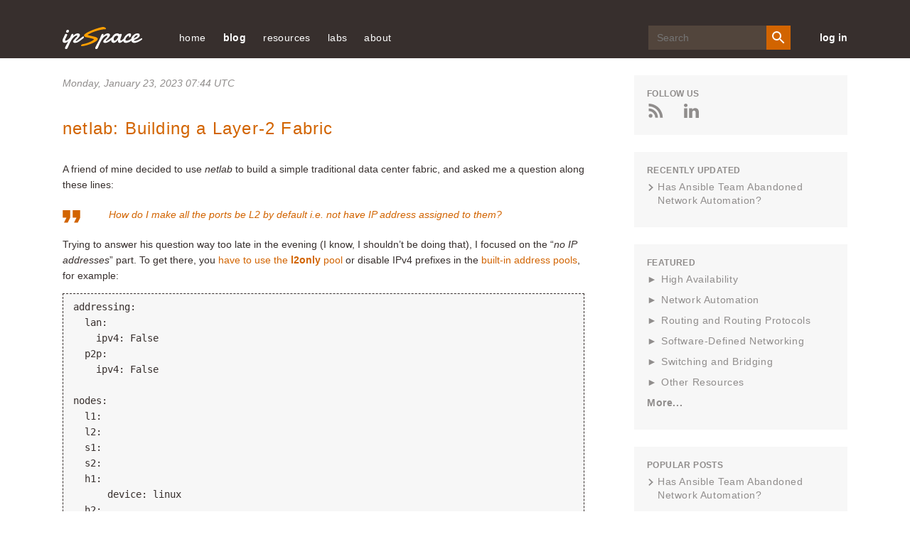

--- FILE ---
content_type: text/html; charset=utf-8
request_url: https://blog.ipspace.net/2023/01/netlab-l2-fabric/
body_size: 17160
content:
<!DOCTYPE html>
<head prefix="og: http://ogp.me/ns#">
    <meta content='text/html; charset=utf-8' http-equiv='Content-Type' />
    <link href='/v3/images/favicon.ico' rel='shortcut icon' />
    <link href='/v3/images/favicon.gif' rel='shortcut icon' type='image/gif' />
    <link href="https://blog.ipspace.net/2023/01/netlab-l2-fabric/" rel='canonical' />
    <link rel="alternate" type="application/atom+xml" title="ipSpace.net Atom Feed" href="/atom.xml" />
    <meta name="description" content="A friend of mine decided to use netlab to build a simple traditional data center fabric, and asked me a question along these lines:

How do I make all the ports be L2 by default i.e. not have IP address assigned to them?

Trying to answer his question way too late in the evening (I know, I shouldn&rsquo;t be doing that), I focused on the &ldquo;no IP addresses&rdquo; part. To get there, you have to use the l2only pool or disable IPv4 prefixes in the built-in address pools, for example:">

    <title>netlab: Building a Layer-2 Fabric &#171; ipSpace.net blog</title>
    <meta property="og:title" content="netlab: Building a Layer-2 Fabric &#171; ipSpace.net blog">
<meta property="og:description" content="A friend of mine decided to use netlab to build a simple traditional data center fabric, and asked me a question along these lines:

How do I make all the ports be L2 by default i.e. not have IP address assigned to them?

Trying to answer his question way too late in the evening (I know, I shouldn&rsquo;t be doing that), I focused on the &ldquo;no IP addresses&rdquo; part. To get there, you have to use the l2only pool or disable IPv4 prefixes in the built-in address pools, for example:">
<meta property="og:type" content="article">
<meta property="og:url" content="https://blog.ipspace.net/2023/01/netlab-l2-fabric/">

    <meta charset='utf-8' />
    <meta content='IE=edge' http-equiv='X-UA-Compatible' />
    <meta content='width=device-width, initial-scale=1' name='viewport' />
    <meta name="robots" content="index,follow">
    <script async src="https://www.googletagmanager.com/gtag/js?id=G-6QXQ4E49M4"></script>
    <script>
      window.dataLayer = window.dataLayer || [];
      function gtag(){dataLayer.push(arguments);}
      gtag('js', new Date());
      gtag('config', 'G-6QXQ4E49M4');
    </script>
    <meta content='FUQymnDatq44UrO4gTTRKg3IOCQeDMxn908Dzz1COIc=' name='verify-v1' />
    <meta content='CCLaRRXMU-3mswfRgpc9tftgdHo' name='alexaVerifyID' />
    <meta content='1W8ShlNamtMCA6xdfRs9f_8Tl0ZtLF8oezcQ45ZYpIk' name='google-site-verification' />
    <link href='/v3/css/blog.css?rev=16' rel='stylesheet' type='text/css' />
    <style>.footnoteNumber { display: none; }</style>
    <style>svg { display: none }</style>
    <style>
  pre { overflow-x: auto !important; }
  @media (min-width: 1025px) {
    pre { max-width: 720px; }
  }
</style>

    
    
</head>
<body>
    <svg style='display: none' xmlns='http://www.w3.org/2000/svg'>
  <symbol id='icon-twitter' viewBox='0 0 25 20'>
    <path
      d='M11.751 5.32l.053.865-.875-.106c-3.182-.406-5.963-1.783-8.323-4.095L1.45.836l-.297.848C.524   3.573.927 5.567 2.238 6.909c.7.742.542.848-.664.406-.42-.141-.787-.247-.822-.194-.122.124.297 1.73.63 2.366.454.882 1.38 1.747 2.395 2.26l.857.405-1.014.018c-.98 0-1.014.018-.91.389.35 1.147 1.732 2.365 3.27 2.895l1.085.37-.945.566a9.845 9.845 0 0 1-4.686 1.306c-.787.018-1.434.088-1.434.141 0 .177 2.133 1.165 3.375 1.554 3.725 1.147 8.149.653 11.471-1.307 2.361-1.394 4.722-4.166 5.824-6.85.594-1.43 1.189-4.042 1.189-5.296 0-.812.052-.918 1.031-1.889.578-.565 1.12-1.183 1.225-1.36.174-.335.157-.335-.735-.034-1.486.53-1.696.459-.962-.336.542-.565 1.19-1.589 1.19-1.889 0-.053-.263.035-.56.194-.315.177-1.014.442-1.539.6l-.944.3-.857-.582C19.236.624 18.57.272 18.22.165c-.891-.247-2.255-.212-3.06.07-2.186.795-3.567 2.843-3.41 5.085z'
      fill-rule='evenodd'></path>
  </symbol>
  <symbol id='icon-rss' viewBox='0 0 20 20'>
    <g fill-rule='evenodd'>
      <path d='M.006 0v3.774c8.768 0 15.902 7.146 15.902 15.92h3.786C19.694 8.834 10.86 0 .006 0'></path>
      <path
        d='M0 6.69v3.773c2.458 0 4.772.962 6.508 2.703a9.148 9.148 0 0 1 2.698 6.528h3.792C12.998 12.524 7.17 6.689 0 6.689'>
      </path>
      <path
        d='M2.62 14.441A2.626 2.626 0 0 0 0 17.055a2.617 2.617 0 0 0 2.62 2.614 2.614 2.614 0 0 0 2.626-2.614A2.623 2.623 0 0 0 2.62 14.44'>
      </path>
    </g>
  </symbol>
  <symbol id='icon-mailinglist' viewBox='0 0 25 20'>
    <path
      d='M12.5 8.75L2.5 2.5h20l-10 6.25zm10 8.75h-20V5l10 6.25L22.5 5v12.5zm0-17.5h-20A2.497 2.497 0 0 0 .013 2.5L0 17.5C0 18.875 1.125 20 2.5 20h20c1.375 0 2.5-1.125 2.5-2.5v-15C25 1.125 23.875 0 22.5 0z'
      fill-rule='evenodd'></path>
  </symbol>
  <symbol id='icon-login' viewBox='0 0 30 30'>
    <path d='M1.25 16.25H17.5v-2.5H1.25z'></path>
    <path d='M12.5 21.768L10.732 20l5-5-5-5L12.5 8.232 19.267 15z'></path>
    <path d='M0 0v8.75h2.5V2.5h25v25h-25v-6.25H0V30h30V0z'></path>
  </symbol>
  <symbol id='icon-search' viewBox='0 0 20 20'>
    <g fill='none' fill-rule='evenodd' stroke='none' stroke-width='1'>
      <g fill='#FFFFFF' transform='translate(-1128.000000, -40.000000)'>
        <g transform='translate(890.000000, 35.000000)'>
          <path
            d='M245.222222,17.7672222 C242.455556,17.7672222 240.222222,15.5338889 240.222222,12.7672222 C240.222222,10.0005556 242.455556,7.76722222 245.222222,7.76722222 C247.988889,7.76722222 250.222222,10.0005556 250.222222,12.7672222 C250.222222,15.5338889 247.988889,17.7672222 245.222222,17.7672222 L245.222222,17.7672222 Z M251.888889,17.7672222 L251.011111,17.7672222 L250.7,17.4672222 C251.788889,16.2005556 252.444444,14.5561111 252.444444,12.7672222 C252.444444,8.77833333 249.211111,5.545 245.222222,5.545 C241.233333,5.545 238,8.77833333 238,12.7672222 C238,16.7561111 241.233333,19.9894444 245.222222,19.9894444 C247.011111,19.9894444 248.655556,19.3333333 249.922222,18.2444444 L250.222222,18.5561111 L250.222222,19.4338889 L255.777778,24.9777778 L257.433333,23.3227778 L251.888889,17.7672222 Z'>
          </path>
        </g>
      </g>
    </g>
  </symbol>
  <symbol id='icon-close' viewBox='0 0 19 19'>
    <g transform='translate(-25.000000, -27.000000)'>
      <polygon
        points='41.3856265 27.1026 34.1026 34.3856265 26.8195735 27.1026 25.1026 28.8195735 32.3856265 36.1026 25.1026 43.3856265 26.8195735 45.1026 34.1026 37.8195735 41.3856265 45.1026 43.1026 43.3856265 35.8195735 36.1026 43.1026 28.8195735'>
      </polygon>
    </g>
  </symbol>
  <symbol id='icon-menu' viewBox='0 0 20 18'>
    <g fill='none' fill-rule='evenodd' stroke='none' stroke-width='1'>
      <g fill='#EFECEB' transform='translate(-25.000000, -27.000000)'>
        <g
          transform='translate(34.900000, 36.000000) scale(-1, 1) translate(-34.900000, -36.000000) translate(25.000000, 27.000000)'>
          <path
            d='M11.7931034,3.7241069 L0.620689655,3.7241069 C0.277758621,3.7241069 0,3.44634828 0,3.10341724 L0,0.620658621 C0,0.277727586 0.277758621,-3.10344828e-05 0.620689655,-3.10344828e-05 L11.7931034,-3.10344828e-05 C12.1360345,-3.10344828e-05 12.4137931,0.277727586 12.4137931,0.620658621 L12.4137931,3.10341724 C12.4137931,3.44634828 12.1360345,3.7241069 11.7931034,3.7241069'>
          </path>
          <path
            d='M11.7931034,10.8621931 L0.620689655,10.8621931 C0.277758621,10.8621931 0,10.5841241 0,10.2415034 L0,7.75874483 C0,7.41581379 0.277758621,7.13805517 0.620689655,7.13805517 L11.7931034,7.13805517 C12.1360345,7.13805517 12.4137931,7.41581379 12.4137931,7.75874483 L12.4137931,10.2415034 C12.4137931,10.5841241 12.1360345,10.8621931 11.7931034,10.8621931'>
          </path>
          <path
            d='M11.7931034,18.0001241 L0.620689655,18.0001241 C0.277758621,18.0001241 0,17.7220552 0,17.3794345 L0,14.8966759 C0,14.5537448 0.277758621,14.2759862 0.620689655,14.2759862 L11.7931034,14.2759862 C12.1360345,14.2759862 12.4137931,14.5537448 12.4137931,14.8966759 L12.4137931,17.3794345 C12.4137931,17.7220552 12.1360345,18.0001241 11.7931034,18.0001241'>
          </path>
          <path
            d='M14.5862069,12.7242621 C14.5402759,12.7242621 14.4937241,12.7140207 14.4502759,12.6926069 C14.3438276,12.6407793 14.2758621,12.5327793 14.2758621,12.4139172 L14.2758621,5.58633103 C14.2758621,5.46746897 14.3438276,5.35915862 14.4502759,5.30733103 C14.5582759,5.25581379 14.6845862,5.26915862 14.778,5.3424 L19.1228276,8.7561931 C19.1976207,8.81484828 19.2413793,8.90484828 19.2413793,9.00012414 C19.2413793,9.0954 19.1976207,9.1854 19.1228276,9.24405517 L14.778,12.6575379 C14.7221379,12.7019172 14.6544828,12.7242621 14.5862069,12.7242621'>
          </path>
        </g>
      </g>
    </g>
  </symbol>
  <symbol id='arrow-right-orange' viewBox='0 0 23 16'>
    <g fill-rule='evenodd' stroke='none' stroke-width='1'>
      <g transform='translate(-199.000000, -858.000000)'>
        <g transform='translate(89.000000, 262.000000)'>
          <g transform='translate(1.000000, 254.000000)'>
            <path
              d='M124.363196,342 L123.277018,343.086562 L129.422296,349.23184 L109,349.23184 L109,350.76816 L129.422296,350.76816 L123.277018,356.913438 L124.363196,358 L131.819723,350.543089 C132.119689,350.243123 132.119689,349.756877 131.819723,349.456911 L124.363196,342 Z'>
            </path>
          </g>
        </g>
      </g>
    </g>
  </symbol>
  <symbol id='icon-comments' viewBox='0 0 18 16'>
    <g fill-rule='nonzero'>
      <path
        d='M15.842 7.354c-.75 3.037-4.104 5.336-8.118 5.336-.638 0-1.283-.062-1.92-.184l-.038.02c1.065 1.443 3.072 2.37 5.268 2.37.622 0 1.243-.075 1.847-.225l2.15 1.29c.044.027.093.04.142.04.047 0 .094-.012.136-.036.087-.05.14-.14.14-.24v-2.298c1.07-.874 1.655-2.012 1.655-3.22 0-1.05-.446-2.038-1.26-2.852z'>
      </path>
      <path
        d='M1.93 13.793c-.05 0-.1-.014-.144-.04-.08-.05-.13-.14-.13-.236V9.822C.585 8.756 0 7.428 0 6.07 0 2.72 3.465 0 7.724 0c4.26 0 7.724 2.722 7.724 6.07 0 3.345-3.465 6.068-7.724 6.068-.664 0-1.335-.07-1.997-.21l-3.673 1.836c-.04.02-.08.03-.123.03z'>
      </path>
    </g>
  </symbol>
  <symbol id='icon-left-grey' viewBox='0 0 24 16'>
    <path
      d='M7.682 16l1.086-1.087-6.146-6.145h20.423V7.232H2.622l6.146-6.145L7.682 0 .225 7.457c-.3.3-.3.786 0 1.086L7.682 16z'
      fill='#908D8C' fill-rule='nonzero'></path>
  </symbol>
  <symbol id='icon-google' viewBox='0 0 32 20'>
    <path
      d='M9.982 8.02h9.587C20.236 12.812 18.222 20 9.98 20 4.47 20 0 15.522 0 10 0 4.477 4.47 0 9.982 0c2.587 0 4.944.985 6.717 2.603-2.09 1.976-2.02 2.093-2.842 2.916-1.026-.85-2.144-1.46-3.876-1.46-3.275 0-5.83 2.66-5.83 5.94 0 3.28 2.555 5.94 5.83 5.94 3.237 0 4.55-1.397 5.397-3.965-1.562 0-5.398.005-5.398.005V8.02zm17.988.198h3.46v2.475h-3.46v3.565H25.5v-3.565h-3.56V8.218h3.56V4.753h2.47v3.465z'
      fill-rule='evenodd'></path>
  </symbol>
  <symbol id='icon-facebook' viewBox='0 0 20 20'>
    <path
      d='M20 18.896c0 .61-.495 1.104-1.104 1.104H13.8v-7.745h2.6l.39-3.02H13.8V7.31c0-.875.242-1.47 1.495-1.47h1.6v-2.7c-.278-.037-1.227-.12-2.33-.12-2.305 0-3.882 1.407-3.882 3.99v2.226H8.076v3.02h2.607V20h-9.58C.494 20 0 19.505 0 18.896V1.104C0 .494.494 0 1.104 0h17.792C19.506 0 20 .494 20 1.104v17.792'
      fill-rule='evenodd'></path>
  </symbol>
  <symbol id='icon-reply' viewBox='0 0 16 14'>
    <path
      d='M15.733 13.84c-.09 0-.178-.048-.227-.128-1.737-2.824-4.31-4.062-8.573-4.11v3.97c0 .11-.067.208-.17.248-.1.04-.217.014-.292-.067L.07 6.848c-.096-.105-.093-.268.008-.37l6.4-6.4c.076-.076.19-.1.29-.058.1.042.165.14.165.247V4.27C12.867 4.36 16 7.572 16 13.57c0 .12-.08.224-.194.257-.024.005-.05.01-.073.01'
      fill-rule='evenodd'></path>
  </symbol>
  <symbol id='arrow-left-big' viewBox='0 0 29 20'>
    <path
      d='M9.68.133c.176-.177.464-.177.64 0l2.73 2.728c.176.178.176.466 0 .643L8.824 7.727h18.902c.25 0 .455.204.455.455v3.636c0 .25-.204.455-.455.455H8.825l4.224 4.224c.176.178.176.465 0 .643l-2.73 2.727c-.087.088-.204.133-.32.133-.116 0-.233-.045-.32-.133L.132 10.32c-.177-.176-.177-.464 0-.64L9.68.132z'
      fill='#FFF' fill-rule='nonzero'></path>
  </symbol>
  <symbol id='arrow-right-big' viewBox='0 0 29 20'>
    <path
      d='M18.503.133c-.178-.177-.465-.177-.643 0L15.133 2.86c-.178.178-.178.466 0 .643l4.224 4.224H.455c-.25 0-.455.204-.455.455v3.636c0 .25.204.455.455.455h18.902l-4.224 4.224c-.178.178-.178.465 0 .643l2.727 2.727c.09.088.205.133.322.133.116 0 .232-.045.32-.133l9.546-9.546c.178-.176.178-.464 0-.64L18.503.132z'
      fill='#FFF' fill-rule='nonzero'></path>
  </symbol>
  <symbol id='icon-linkedin' viewBox='0 0 16 15'>
    <path
      d='M3.72 4.88V15H.35V4.88h3.37zm.22-3.132c0 .972-.73 1.75-1.905 1.75h-.022C.883 3.498.15 2.72.15 1.748.15.756.906 0 2.058 0 3.21 0 3.92.756 3.94 1.748zm11.927 7.45V15h-3.37V9.585c0-1.36-.486-2.288-1.706-2.288-.93 0-1.483.626-1.727 1.23-.09.216-.11.518-.11.82V15h-3.37s.045-9.17 0-10.12h3.37v1.433c.446-.69 1.247-1.672 3.035-1.672 2.217 0 3.88 1.448 3.88 4.557z'
      fill-rule='evenodd'></path>
  </symbol>
  <symbol id='icon-person' viewBox='0 0 15 15'>
    <path
      d='M7.5 9.375c-2.503 0-7.5 1.256-7.5 3.75V15h15v-1.875c0-2.494-4.997-3.75-7.5-3.75m0-1.875c2.072 0 3.75-1.678 3.75-3.75S9.572 0 7.5 0 3.75 1.678 3.75 3.75 5.428 7.5 7.5 7.5'
      fill-rule='evenodd'></path>
  </symbol>
  <symbol id='icon-minus' viewBox='0 0 24 24'>
    <line fill='none' stroke-linecap='square' stroke-linejoin='miter' stroke-miterlimit='10' stroke-width='2' x1='22'
      x2='2' y1='12' y2='12'></line>
  </symbol>
  <symbol id='icon-plus' viewBox='0 0 24 24'>
    <path
      d='M22,11h-9V2c0-0.6-0.4-1-1-1s-1,0.4-1,1v9H2c-0.6,0-1,0.4-1,1s0.4,1,1,1h9v9c0,0.6,0.4,1,1,1s1-0.4,1-1v-9h9 c0.6,0,1-0.4,1-1S22.6,11,22,11z'>
    </path>
  </symbol>
  <symbol id='icon-gitlab' viewBox="160 100 370 350">
    <path d="M461.514,298.355l-18.049-55.587c0.008,0.025,0.011,0.051,0.019,0.076c-0.009-0.029-0.014-0.058-0.022-0.087
      c-0.001-0.002-0.001-0.003-0.001-0.005c0-0.001,0-0.002,0-0.002l-35.83-110.31c-1.96-5.811-7.353-9.711-13.536-9.663
      c-6.201,0.032-11.446,3.857-13.364,9.748L346.721,237.23H239.408l-34.074-104.712c-1.916-5.886-7.162-9.71-13.362-9.742
      c-0.025,0-0.049,0-0.075,0c-6.105,0-11.509,3.876-13.49,9.752l-35.732,110.211l-0.005,0.014c0,0.001,0,0.002,0,0.003
      c-0.009,0.028-0.013,0.056-0.022,0.084c0.008-0.025,0.011-0.051,0.019-0.076l-18.115,55.591c-2.725,8.392,0.232,17.512,7.36,22.697
      L288.328,434.7c0.023,0.017,0.049,0.027,0.072,0.044c0.067,0.048,0.132,0.097,0.2,0.142c-0.064-0.043-0.124-0.09-0.187-0.134
      c0,0,0-0.001-0.001-0.001c0.01,0.008,0.022,0.013,0.033,0.02c0.009,0.006,0.018,0.01,0.027,0.016
      c0.001,0.001,0.002,0.002,0.004,0.003c0.242,0.168,0.493,0.322,0.753,0.463c0.036,0.02,0.068,0.045,0.104,0.064
      c0.001,0,0.001,0.001,0.002,0.001c0.022,0.011,0.042,0.025,0.064,0.036c0.017,0.008,0.035,0.013,0.051,0.021
      c0.012,0.006,0.025,0.01,0.037,0.015c0.029,0.014,0.061,0.023,0.09,0.038c0.136,0.065,0.279,0.118,0.419,0.175
      c0.131,0.054,0.258,0.117,0.392,0.164c0.006,0.002,0.011,0.005,0.017,0.007c0.022,0.008,0.042,0.019,0.065,0.027
      c0.028,0.01,0.055,0.021,0.083,0.03c0.011,0.003,0.022,0.005,0.033,0.008c0.035,0.011,0.073,0.016,0.108,0.026
      c0.013,0.004,0.028,0.006,0.042,0.01c0.188,0.057,0.383,0.098,0.577,0.141c0.076,0.017,0.149,0.041,0.226,0.055
      c0.011,0.002,0.021,0.006,0.033,0.008c0.025,0.005,0.048,0.014,0.074,0.018c0.041,0.007,0.081,0.02,0.123,0.026
      c0.033,0.005,0.067,0.003,0.1,0.008c0.006,0.001,0.011,0,0.017,0.001c0.002,0,0.003,0,0.005,0c0.369,0.053,0.743,0.09,1.124,0.09
      c0.002,0,0.004,0,0.007,0l0,0c0.001,0,0.002,0,0.002,0c0,0,0.001,0,0.001,0c0.001,0,0.002,0,0.003,0
      c0.382,0,0.756-0.037,1.126-0.09c0.001,0,0.003,0,0.004,0c0.006-0.001,0.012,0,0.018-0.001c0.033-0.005,0.068-0.003,0.101-0.008
      c0.042-0.007,0.082-0.019,0.124-0.026c0.025-0.004,0.048-0.013,0.073-0.018c0.011-0.002,0.021-0.006,0.032-0.008
      c0.078-0.015,0.153-0.039,0.231-0.056c0.191-0.042,0.383-0.083,0.57-0.139c0.013-0.004,0.026-0.005,0.039-0.009
      c0.037-0.011,0.075-0.016,0.112-0.027c0.011-0.004,0.023-0.005,0.034-0.008c0.029-0.009,0.057-0.021,0.085-0.031
      c0.022-0.008,0.042-0.019,0.064-0.027c0.006-0.002,0.011-0.005,0.017-0.007c0.142-0.05,0.276-0.116,0.415-0.173
      c0.129-0.054,0.261-0.102,0.387-0.162c0.031-0.015,0.064-0.024,0.094-0.039c0.012-0.006,0.026-0.01,0.038-0.016
      c0.017-0.008,0.035-0.013,0.052-0.022c0.023-0.012,0.045-0.026,0.067-0.037c0,0,0.001,0,0.001-0.001
      c0.037-0.019,0.07-0.046,0.107-0.066c0.258-0.14,0.508-0.293,0.749-0.46c0.019-0.013,0.041-0.023,0.061-0.037
      c0.005-0.004,0.011-0.006,0.016-0.01c0.023-0.017,0.05-0.028,0.073-0.045l156.44-113.65
      C461.282,315.867,464.239,306.747,461.514,298.355z M394.194,142.774l30.68,94.456h-61.36L394.194,142.774z M419.501,253.202
      l-12.519,16.041L314.648,387.55l43.677-134.348H419.501z M285.428,430.707C285.428,430.707,285.428,430.707,285.428,430.707
      c0.008,0.024,0.021,0.046,0.029,0.071C285.449,430.753,285.436,430.731,285.428,430.707z M271.42,387.558L166.624,253.202l0,0
      h61.18L271.42,387.558z M191.875,142.773l30.737,94.457h-61.36L191.875,142.773z M141.304,308.133
      c-1.516-1.103-2.144-3.05-1.563-4.838l13.466-41.325l98.67,126.502L141.304,308.133z M288.053,434.489
      c-0.031-0.025-0.061-0.052-0.091-0.078c-0.006-0.005-0.012-0.012-0.019-0.017c-0.06-0.05-0.119-0.101-0.177-0.153
      c-0.114-0.099-0.226-0.2-0.333-0.306c0.009,0.008,0.019,0.015,0.028,0.023c0.012,0.011,0.025,0.02,0.037,0.031
      c0.229,0.219,0.47,0.425,0.722,0.615c0.003,0.002,0.005,0.005,0.008,0.007c0.012,0.009,0.022,0.02,0.034,0.03
      C288.193,434.591,288.121,434.543,288.053,434.489z M293.028,402.392l-25.665-79.059l-22.766-70.131h96.933L293.028,402.392z
       M298.281,434.241c-0.06,0.052-0.118,0.104-0.179,0.154c-0.007,0.006-0.014,0.013-0.021,0.019c-0.031,0.025-0.06,0.052-0.09,0.077
      c-0.066,0.053-0.138,0.101-0.207,0.152c0.012-0.009,0.022-0.021,0.035-0.029c0.002-0.002,0.004-0.004,0.006-0.006
      c0.252-0.19,0.492-0.394,0.719-0.613c0.009-0.009,0.02-0.016,0.029-0.024c0.012-0.011,0.025-0.02,0.036-0.031
      C298.503,434.043,298.392,434.143,298.281,434.241z M444.766,308.13l-110.557,80.317l98.703-126.467l13.412,41.307
      C446.906,305.083,446.279,307.03,444.766,308.13z"/>
  </symbol>
  <symbol id='icon-github' viewBox="0 0 24 24">
    <path d="M12 0c-6.626 0-12 5.373-12 12 0 5.302 3.438 9.8 8.207 11.387.599.111.793-.261.793-.577v-2.234c-3.338.726-4.033-1.416-4.033-1.416-.546-1.387-1.333-1.756-1.333-1.756-1.089-.745.083-.729.083-.729 1.205.084 1.839 1.237 1.839 1.237 1.07 1.834 2.807 1.304 3.492.997.107-.775.418-1.305.762-1.604-2.665-.305-5.467-1.334-5.467-5.931 0-1.311.469-2.381 1.236-3.221-.124-.303-.535-1.524.117-3.176 0 0 1.008-.322 3.301 1.23.957-.266 1.983-.399 3.003-.404 1.02.005 2.047.138 3.006.404 2.291-1.552 3.297-1.23 3.297-1.23.653 1.653.242 2.874.118 3.176.77.84 1.235 1.911 1.235 3.221 0 4.609-2.807 5.624-5.479 5.921.43.372.823 1.102.823 2.222v3.293c0 .319.192.694.801.576 4.765-1.589 8.199-6.086 8.199-11.386 0-6.627-5.373-12-12-12z"/>
  </symbol>
</svg>
    <header class='site-header'>
  <div class='container'>
    <button class='mobile-menu-open' id='open-menu'>
      <svg viewBox='0 0 20 20' xmlns='http://www.w3.org/2000/svg'>
        <title>
          ic_menu_white
        </title>
        <path
          d='M19.18 4.724H8.006a.62.62 0 0 1-.62-.62V1.62A.62.62 0 0 1 8.006 1h11.172a.62.62 0 0 1 .621.62v2.483a.62.62 0 0 1-.62.621'
          id='Fill-1' transform='matrix(-1 0 0 1 27.186 0)'></path>
        <path
          d='M19.18 11.862H8.006a.62.62 0 0 1-.62-.62V8.759a.62.62 0 0 1 .62-.62h11.172a.62.62 0 0 1 .621.62v2.483a.62.62 0 0 1-.62.62'
          id='Fill-4' transform='matrix(-1 0 0 1 27.186 0)'></path>
        <path
          d='M19.18 19H8.006a.62.62 0 0 1-.62-.62v-2.483a.62.62 0 0 1 .62-.621h11.172a.62.62 0 0 1 .621.62v2.483a.62.62 0 0 1-.62.621'
          id='Fill-6' transform='matrix(-1 0 0 1 27.186 0)'></path>
        <path
          d='M.869 13.724a.31.31 0 0 1-.31-.31V6.586a.31.31 0 0 1 .502-.244l4.345 3.414a.31.31 0 0 1 0 .488L1.06 13.658a.307.307 0 0 1-.192.066'
          id='Fill-9' transform='matrix(-1 0 0 1 6.083 0)'></path>
      </svg>
    </button>
    <a class='header-logo' href='https://www.ipspace.net/'>
      <img alt='ipSpace Logo' src='/v3/images/IP_Space_Logo.svg' />
    </a>
    <nav class='page-navigation' id='mobile-menu'>
      <button class='mobile-menu-close' id='close-menu'>
        <svg class='close-icon'>
          <use xlink:href='#icon-close'></use>
        </svg>
      </button>
      <ul class='nav-links'>


  <li><a href="https://www.ipspace.net/">home</a></li>
  <li><a class='nav-links__anchor current' href='/'>blog</a></li>
  <li><a href='https://www.ipspace.net/Free'>resources</a>
    <ul>
      <li><a href="https://blog.ipspace.net/series/">technology resources</a></li>
      <li><a href="https://blog.ipspace.net/kb/">articles</a></li>
      <li><a href="https://www.ipspace.net/Podcast">Software Gone Wild podcast</a></li>
      <li><a href="https://www.ipspace.net/Books">books</a></li>
      <li><a href="https://www.ipspace.net/Subscription/Free">videos</a></li>
      <hr>
      <li><a href="https://github.com/ipspace/netlab-examples">netlab examples</a></li>
      <li><a href="https://github.com/ipspace/NetOpsWorkshop">automation examples</a></li>
      <li><a href="https://github.com/ipspace/pubcloud">AWS and Azure examples</a></li>
      <li><a href="https://github.com/ipspace/ansible-examples">Ansible Examples</a></li>
      <hr>
      <li><a href='https://www.ipspace.net/Presentations'>events and conferences</a></li>
      <li><a href='https://www.ipspace.net/Interviews'>interviews</a></li>
    </ul>
  </li>
  <li><a>labs</a>
    <ul>
      <li><a href="https://netlab.tools/">build a virtual lab</a></li></li>
      <li><a href="https://bgplabs.net/">BGP configuration labs</a></li>
      <li><a href="https://isis.bgplabs.net/">IS-IS configuration labs</a></li>
      <li><a href="https://ipspace.github.io/netops-labs/">network automation</a></li>
      <li><a href="https://ipspace.github.io/cloud-labs/">public cloud</a></li>
      <li><a href="https://ipspace.github.io/dc-labs/">data center</a></li>
    </ul>
  </li>

  <li><a href='https://www.ipspace.net/About'>about</a>
    <ul>
      <li><a href="https://www.ipspace.net/About">ipSpace.net</a></li>
      <li><a href="https://www.ipspace.net/About_Ivan_Pepelnjak">Ivan Pepelnjak</a></li>
      <li><a href="https://www.ipspace.net/Authors">webinar and course authors</a></li>
      <li><a href="https://www.ipspace.net/ExpertExpress">ExpertExpress team</a></li>
      
      <hr>
      <li><a href='https://www.ipspace.net/About/ipSpace.net/Contact'>company information</a></li>
      <li><a href='https://www.ipspace.net/Contact'>contact</a></li>
    </ul>
  </li>
</ul>
      <div class="search-wrp">
        <form action="https://duckduckgo.com/" class="search-form" id="search-form">
          <input class="search-input" id="search-input" name="q" placeholder="Search" type="text">
          <input type="hidden" name="sites" value="ipspace.net">
          <button class="search-btn" id="search-btn" type="submit">
            <svg height="24" viewBox="0 0 24 24" width="24" xmlns="http://www.w3.org/2000/svg">
              <path
                d="M15.5 14h-.79l-.28-.27A6.471 6.471 0 0 0 16 9.5 6.5 6.5 0 1 0 9.5 16c1.61 0 3.09-.59 4.23-1.57l.27.28v.79l5 4.99L20.49 19l-4.99-5zm-6 0C7.01 14 5 11.99 5 9.5S7.01 5 9.5 5 14 7.01 14 9.5 11.99 14 9.5 14z">
              </path>
            </svg>
          </button>
        </form>
      </div>
    
      <a class='login-link' href='https://my.ipspace.net'>
        log in
      </a>
    </nav>
  </div>
</header>
    
    <div class='page-main-wrp'>
        <div class='container main'>
            <div class='page-content'>
                <div class='main section' id='main'>
                    <div class='blog-posts'>



<div class='post__item'>
  <article class='post' itemscope='' itemtype='http://schema.org/BlogPosting'>
    



<header class='post__header'>



<p class='post__date'>

    
    <time datetime='Monday, January 23, 2023 07:44 UTC' itemprop='datePublished'>
      Monday, January 23, 2023 07:44 UTC</time></a>
</p>


  <h2 class='post__title' itemprop='name headline'>
    <a href="https://blog.ipspace.net/2023/01/netlab-l2-fabric/">netlab: Building a Layer-2 Fabric</a>
  </h2>
  
  
</header>

    <div class='post__content' itemprop='articleBody'>
      
      
      
        
        <p>A friend of mine decided to use <em>netlab</em> to build a simple traditional data center fabric, and asked me a question along these lines:</p>
<blockquote>
<p>How do I make all the ports be L2 by default i.e. not have IP address assigned to them?</p>
</blockquote>
<p>Trying to answer his question way too late in the evening (I know, I shouldn&rsquo;t be doing that), I focused on the &ldquo;<em>no IP addresses</em>&rdquo; part. To get there, you <a href="https://netlab.tools/example/addressing-tutorial/#layer-2-only-links-using-l2only-address-pool">have to use the <strong>l2only</strong> pool</a> or disable IPv4 prefixes in the <a href="https://netlab.tools/example/addressing-tutorial/#using-built-in-address-pools">built-in address pools</a>, for example:</p>
<pre tabindex="0"><code>addressing:
  lan:
    ipv4: False
  p2p:
    ipv4: False

nodes:
  l1:
  l2:
  s1:
  s2:
  h1:
      device: linux
  h2:
      device: linux

links:
- l1-s1
- l2-s1
- l1-s2
- l2-s2
- l1-h1
- l2-h2
</code></pre><div  class="info">
You have to use the <code>ipv4: False</code> instead of simpler <code>p2p: {}</code> syntax that is used to define the <strong>l2only</strong> pool because <em>netlab</em> merges lab topology settings with the default system settings, and the default settings already include <strong>ipv4</strong> prefixes in most addressing pools.
</div>
<p>It turned out my friend wanted to build a layer-2-only leaf-and-spine fabric, and the above topology wouldn&rsquo;t do that. <em>netlab</em> assumes you want to use <a href="/2022/09/interfaces-ports/">layer-3 interfaces</a> unless you use VLANs on them and would configure something equivalent to <strong>no switchport</strong> on data center switches as part of initial configuration. To build a pure layer-2 fabric, you have to build it within a VLAN:</p>
<ul>
<li>Use VLAN module in the lab topology<sup id="fnref:1"><a href="#fn:1" class="footnote-ref" role="doc-noteref">1</a></sup>:</li>
</ul>
<pre tabindex="0"><code>defaults.device: eos
provider: clab
module: [ vlan ]
</code></pre><ul>
<li>Create a VLAN and optionally set its VLAN ID. Make sure the VLAN <strong>mode</strong> is set to <strong>bridge</strong> or you&rsquo;ll get IP addresses on all <a href="/2022/09/vlan-interfaces/">VLAN interfaces</a>.</li>
</ul>
<pre tabindex="0"><code>vlans:
  fabric:
    id: 100
    mode: bridge
</code></pre><ul>
<li>Configure access VLAN <strong>fabric</strong> on all links:</li>
</ul>
<pre tabindex="0"><code>links:
- l1:
  s1:
  vlan.access: fabric
- l2:
  s1:
  vlan.access: fabric
- l1:
  s2:
  vlan.access: fabric
- l2:
  s2:
  vlan.access: fabric
- l1:
  h1:
  vlan.access: fabric
- l2:
  h2:
  vlan.access: fabric
</code></pre><div  class="note">
<p>Notes:</p>
<ul>
<li>The <strong>links</strong> part of the lab topology is way too verbose for my tastes and will get significantly shorter once we implement <a href="https://github.com/ipspace/netlab/issues/707">link groups</a>.</li>
<li>While the switches won&rsquo;t get IP addresses on VLAN interfaces, hosts do (because they are not VLAN aware). You can ping between <strong>h1</strong> and <strong>h2</strong> once the lab is up and running.</li>
<li>You could use VLAN 1 as native VLAN on VLAN trunks between the switches, but that would make the lab topology even more verbose.</li>
</ul>

</div>
<p>Now we&rsquo;re ready to roll. Execute <strong>netlab up</strong><sup id="fnref:2"><a href="#fn:2" class="footnote-ref" role="doc-noteref">2</a></sup>, wait for STP to do its job, and check connectivity between <strong>h1</strong> and <strong>h2</strong>.</p>
<p>For the two readers who haven&rsquo;t installed <em>netlab</em> yet: here&rsquo;s the Arista cEOS configuration for <strong>l1</strong>:</p>
<div class="code-caption">Cleaned-up Arista cEOS configuration for L1</div>
<pre tabindex="0"><code>spanning-tree mode mstp
!
vlan 100
   name fabric
!
interface Ethernet1
   switchport access vlan 100
!
interface Ethernet2
   switchport access vlan 100
!
interface Ethernet3
   switchport access vlan 100
!
interface Loopback0
   ip address 10.0.0.1/32
!
interface Management0
   ip address 192.168.121.101/24
   no lldp transmit
   no lldp receive
!
interface Vlan100
   description VLAN fabric (100) -&gt; [s1,s2,h1,l2,h2]
</code></pre><p>Want to run this lab on your own, or <a href="https://github.com/ipspace/netlab-examples/tree/master/VLAN/l2-fabric">try it out with different devices</a>? No problem:</p>
<ul>
<li>Make sure <a href="https://netlab.tools/module/vlan/#platform-support"><em>netlab</em> implementation of your preferred device supports VLANs</a>.</li>
<li><a href="https://netlab.tools/install/">Install netlab</a></li>
<li><a href="https://netlab.tools/labs/clab/">Download the relevant containers</a> or <a href="https://netlab.tools/labs/libvirt/">create Vagrant boxes</a></li>
<li>Download the <a href="https://github.com/ipspace/netlab-examples/blob/master/VLAN/l2-fabric/topology.yml">topology file</a> into an empty directory</li>
<li>Execute <strong>netlab up</strong></li>
<li>Enjoy! 😊</li>
</ul>
<div class="footnotes" role="doc-endnotes">
<hr>
<ol>
<li id="fn:1">
<p>I love to use Arista cEOS containers with <em>clab</em> &ndash; the lab start time is too short to make a coffee let alone a sandwich.&#160;<a href="#fnref:1" class="footnote-backref" role="doc-backlink">&#x21a9;&#xfe0e;</a></p>
</li>
<li id="fn:2">
<p>After doing the mandatory homework like <a href="https://netlab.tools/install/ubuntu-vm/">creating a Ubuntu VM</a>, <a href="https://netlab.tools/labs/clab/">installing the software</a>, and <a href="https://netlab.tools/labs/ceos/">downloading Arista cEOS container</a>.&#160;<a href="#fnref:2" class="footnote-backref" role="doc-backlink">&#x21a9;&#xfe0e;</a></p>
</li>
</ol>
</div>
      
    </div>
    
    
    
    <div style='clear: both;'></div>
    
    <div class='post__meta'>
      <div class='post__share-links'>
  
  
  
  <a class='post__share-link' href='https://twitter.com/intent/tweet?text=netlab:%20Building%20a%20Layer-2%20Fabric%20by%20@ioshints&amp;url=https://blog.ipspace.net/2023/01/netlab-l2-fabric/' target='_blank' title='Share to Twitter'>
    <svg class='post__share-icon'>
      <use xlink:href='#icon-twitter'></use>
    </svg>
  </a>
  
  
  <a class='post__share-link' href='https://www.linkedin.com/shareArticle?mini=true&amp;url=https://blog.ipspace.net/2023/01/netlab-l2-fabric/&amp;title=netlab:%20Building%20a%20Layer-2%20Fabric%20by%20@Ivan%20Pepelnjak' target='_blank' title='Share to LinkedIn'>
    <svg class='post__share-icon'>
      <use xlink:href='#icon-linkedin'></use>
    </svg>
  </a>
  
  <a class='post__share-link' href='https://www.facebook.com/sharer/sharer.php?u=https://blog.ipspace.net/2023/01/netlab-l2-fabric/' target='_blank' title='Share to Facebook'
    onclick='window.open(this.href, "_blank", "height=430,width=640"); return false;' target='_blank'
    title='Share to Facebook'>
    <svg class='post__share-icon'>
      <use xlink:href='#icon-facebook'></use>
    </svg>
  </a>
  
  
  <a class='post__share-link' href='https://github.com/ipspace/blog/blob/master/content/posts/2023/01/netlab-l2-fabric.md' target='_blank' title='GitHub Source'>
    <svg class='post__share-icon'>
      <use xlink:href='#icon-github'></use>
    </svg>
  </a>
  
</div>

      
      
<ul class='post__tags'>
  
    <li><a href='https://blog.ipspace.net/tag/netlab/' rel='tag'>netlab</a></li>
  
</ul>

    </div>
  </article>
</div>


<div class="related-posts">
  <h3>Recent posts in the same categories</h3>
  
  
  
  <div id="related_posts">
    
      <h4><a href='https://blog.ipspace.net/tag/netlab/' rel='tag'>netlab</a></h4>
      
        <ul>
          
          
            
              
              
                
                <li><a href="https://blog.ipspace.net/2026/01/using-netlab-demos/">Using netlab to Set Up Demos</a></li>
              
            
          
            
              
              
                
                <li><a href="https://blog.ipspace.net/2026/01/netlab-26-01/">netlab 26.01: EVPN for VXLAN-over-IPv6, Netscaler</a></li>
              
            
          
            
              
              
                
                <li><a href="https://blog.ipspace.net/2025/12/underscores-strike-again/">Underscores (in Hostnames) Strike Again</a></li>
              
            
          
            
              
              
                
                <li><a href="https://blog.ipspace.net/2025/12/multilevel-isis/">Lab: Multilevel IS-IS Deployments</a></li>
              
            
          
            
              
              
                
                <li><a href="https://blog.ipspace.net/2025/12/netlab-25-12/">netlab 25.12: Cisco IOS/XR Configuration Modules, More VXLAN Goodies</a></li>
              
            
          
            
              
              
                
                <li><a href="https://blog.ipspace.net/2025/12/evpn-multi-pod-tshoot-xc/">Multi-Pod EVPN Troubleshooting (Part 3)</a></li>
              
            
          
            
              
              
            
          
            
              
              
            
          
            
              
              
            
          
            
              
              
            
          
        </ul> 
      
    
  </div>
</div>



<div class="comments post" id="comments">
</div>

<div class='post post__content' id='post__comment-form'>
  <a class="post__comment-link post__comment-add">
    <svg class="post__comments-icon"><use xlink:href="#icon-comments"></use></svg>Add comment
  </a>
</div>



  
  <div class="post-nav">
    <div class="container">
      
        <a class="post-nav__link prev" href="https://blog.ipspace.net/2023/01/dpu-change-network-forever/" title="Newer Post">
          <svg class="post-nav__icon">
            <use xlink:href="#arrow-left-big"></use>
          </svg>
          <span class="post-nav__text">Newer Post</span>
        </a>
      
      <a class="post-nav__link overview" href="/">Home</a>
      
        <a class="post-nav__link next" href="https://blog.ipspace.net/2023/01/worth-reading-need-network-automation/" title="Older Post">
          <span class="post-nav__text">Older Post</span>
          <svg class="post-nav__icon">
            <use xlink:href="#arrow-right-big"></use>
          </svg>
        </a>
      
    </div>
  </div>
  


          </div>
        </div>
      </div>
      <a class='open-sidebar' href='#'>Sidebar</a>
<aside class='sidebar'>
  <nav class='sidebar__mobile-nav'>
    <a class='close-sidebar' href=''>
      <svg class='close-icon'>
        <use xlink:href='#icon-close'></use>
      </svg>
    </a>
  </nav>
  <section class='sidebar__section sidebar-social'>
  <h3 class='sidebar__title'>Follow us</h3>
  <a class='social-link' href='https://blog.ipspace.net/atom.xml'>
    <svg class='social-icon'>
      <use xlink:href='#icon-rss'></use>
    </svg>
  </a>
  <a class='social-link' href='https://www.linkedin.com/in/ivanpepelnjak/'>
    <svg class='social-icon'>
      <use xlink:href='#icon-linkedin'></use>
    </svg>
  </a>
</section>

  
  



  
    
<div class="widget PopularPosts">
  <h3 class="sidebar__title">Recently updated</h3>
  <ul>
    
    
    <li><a href='https://blog.ipspace.net/2025/12/ansible-abandoned-network-automation/'>Has Ansible Team Abandoned Network Automation?</a></li>
    
  

  

  

  

  

  


  </ul>
  
</div>


  
<div class="widget BlogArchive">
  <h3 class="sidebar__title">Featured</h3>
  <ul>
  
    <li>
      <a class="open-dropdown" href='#'>
        High Availability</a>
      <ul class="dropdown">
    
        <li><a href='https://blog.ipspace.net/series/dr/'>
          Disaster Recovery
        </a></li>
    
        <li><a href='https://blog.ipspace.net/series/distributed-systems/'>
          Distributed Systems
        </a></li>
    
        <li><a href='https://blog.ipspace.net/tag/high-availability/'>
          High-Availability Solutions
        </a></li>
    
        <li><a href='https://blog.ipspace.net/series/ha-cloud/'>
          High Availability in Private and Public Clouds
        </a></li>
    
        <li><a href='https://blog.ipspace.net/series/ha-cluster/'>
          High Availability Service Clusters
        </a></li>
    
        <li><a href='https://blog.ipspace.net/series/ha-switching/'>
          High Availability Switching
        </a></li>
    
        <li><a href='https://blog.ipspace.net/series/multihoming/'>
          Site and Host Multihoming
        </a></li>
    
      </ul>
    <li>
  
    <li>
      <a class="open-dropdown" href='#'>
        Network Automation</a>
      <ul class="dropdown">
    
        <li><a href='https://blog.ipspace.net/series/cicd/'>
          CI/CD in Networking
        </a></li>
    
        <li><a href='https://blog.ipspace.net/series/cli/'>
          CLI versus API
        </a></li>
    
        <li><a href='https://blog.ipspace.net/tag/intent-based-networking/'>
          Intent-Based Networking
        </a></li>
    
        <li><a href='https://blog.ipspace.net/tag/netlab/'>
          Build Virtual Labs with netlab
        </a></li>
    
        <li><a href='https://blog.ipspace.net/series/niac/'>
          Network Infrastructure as Code
        </a></li>
    
        <li><a href='https://blog.ipspace.net/series/ssot/'>
          Single Source of Truth (SSoT) in Network Automation
        </a></li>
    
      </ul>
    <li>
  
    <li>
      <a class="open-dropdown" href='#'>
        Routing and Routing Protocols</a>
      <ul class="dropdown">
    
        <li><a href='https://blog.ipspace.net/series/anycast/'>
          Anycast Resources
        </a></li>
    
        <li><a href='https://blog.ipspace.net/kb/tag/BGP/'>
          BGP Articles
        </a></li>
    
        <li><a href='https://blog.ipspace.net/series/dcbgp/'>
          BGP in Data Center Fabrics
        </a></li>
    
        <li><a href='https://blog.ipspace.net/series/dhcp-relay/'>
          DHCP Relaying
        </a></li>
    
        <li><a href='https://blog.ipspace.net/kb/tag/OSPF/'>
          OSPF Articles
        </a></li>
    
        <li><a href='https://blog.ipspace.net/series/unnumbered-interfaces/'>
          Unnumbered IPv4 Interfaces
        </a></li>
    
      </ul>
    <li>
  
    <li>
      <a class="open-dropdown" href='#'>
        Software-Defined Networking</a>
      <ul class="dropdown">
    
        <li><a href='https://blog.ipspace.net/series/openflow_101/'>
          OpenFlow Basics
        </a></li>
    
        <li><a href='https://blog.ipspace.net/tag/sd-wan/'>
          Software-Defined WAN (SD-WAN)
        </a></li>
    
        <li><a href='https://blog.ipspace.net/series/sdn_hype/'>
          The OpenFlow/SDN Hype
        </a></li>
    
        <li><a href='https://blog.ipspace.net/series/sdn_101/'>
          What Is SDN?
        </a></li>
    
      </ul>
    <li>
  
    <li>
      <a class="open-dropdown" href='#'>
        Switching and Bridging</a>
      <ul class="dropdown">
    
        <li><a href='https://blog.ipspace.net/series/irb/'>
          Integrated Routing and Bridging (IRB) Designs
        </a></li>
    
        <li><a href='https://blog.ipspace.net/series/if_port/'>
          Interfaces and Ports
        </a></li>
    
        <li><a href='https://blog.ipspace.net/kb/tag/MPLS/'>
          MPLS and MPLS/VPN Details
        </a></li>
    
        <li><a href='https://blog.ipspace.net/series/mlag/'>
          Multi-Chassis Link Aggregation
        </a></li>
    
        <li><a href='https://blog.ipspace.net/kb/tag/QoS/'>
          QoS Mechanisms
        </a></li>
    
      </ul>
    <li>
  


    <li>
      <a class="open-dropdown" href='#'>Other Resources</a>
      <ul class="dropdown">
  
        <li><a href='https://blog.ipspace.net/tag/ai/'>
          AI and ML in Networking
        </a></li>
  
        <li><a href='https://blog.ipspace.net/tag/dmvpn/'>
          Dynamic Multipoint VPN (DMVPN)
        </a></li>
  
        <li><a href='https://blog.ipspace.net/tag/eigrp/'>
          Enhanced Interior Gateway Routing Protocol (EIGRP)
        </a></li>
  
        <li><a href='https://blog.ipspace.net/tag/evpn/'>
          Ethernet VPN (EVPN)
        </a></li>
  
        <li><a href='https://blog.ipspace.net/tag/lisp/'>
          Locator/ID Separation Protocol (LISP)
        </a></li>
  
        <li><a href='https://blog.ipspace.net/tag/networking-fundamentals/'>
          Networking Fundamentals
        </a></li>
  
        <li><a href='https://blog.ipspace.net/tag/ospf/'>
          Open Shortest-Path First (OSPF) Routing Protocol
        </a></li>
  
        <li><a href='https://blog.ipspace.net/tag/video/'>
          Public Videos on ipSpace.net
        </a></li>
  
      </ul>
    </li>

  </ul>
  <b><a href="/series/">More...</a></b>
</div>

  
    <div class="widget PopularPosts">
  <h3 class="sidebar__title">Popular posts</h3>
  <ul>
    
      <li><a href="/2025/12/ansible-abandoned-network-automation/">Has Ansible Team Abandoned Network Automation?</a></li>
    
      <li><a href="/series/">Technology Resources</a></li>
    
      <li><a href="/2025/11/ansible-12-different/">Ansible Release 12: the Windows Vista Moment</a></li>
    
      <li><a href="/2025/12/worth-reading-http-pizza/">Hilarious: HTTP Status Codes as Pizza Images</a></li>
    
      <li><a href="/2025/12/underscores-strike-again/">Underscores (in Hostnames) Strike Again</a></li>
    
  </ul>
  <ul class='additional-list'>
    
      <li><a href="/2026/01/is-is-areas/">Do You Need IS-IS Areas?</a></li>
    
      <li><a href="/2025/12/vxlan-complex/">Lab: More Complex VXLAN Deployment Scenario</a></li>
    
      <li><a href="/tag/netlab/">Build Virtual Labs with netlab</a></li>
    
      <li><a href="/2024/09/hub-spoke-vpn-topology/">Hub-and-Spoke VPN Topology</a></li>
    
      <li><a href="/2013/01/tcp-mss-clamping-what-is-it-and-why-do/">TCP MSS Clamping – What Is It and Why Do We Need It?</a></li>
    
  </ul>
  <button class='sidebar__btn'>see more</button>
</div>

    <div class="widget BlogArchive">
  <h3 class="sidebar__title">Blog Archive</h3>
  <div id="ArchiveList">
    <ul>
        <li>
          <a class="open-dropdown" href='/2026'>2026
            <span class="post-count" dir="ltr">(4)</span>
          </a>
          <ul class="dropdown">
              <li>
                <a class="open-dropdown" href='/2026/01'>
                  January 2026
                  <span class="post-count">(4)</span>
                </a>
              </li>
          </ul>
        </li>
        <li>
          <a class="open-dropdown" href='/2025'>2025
            <span class="post-count" dir="ltr">(205)</span>
          </a>
          <ul class="dropdown">
              <li>
                <a class="open-dropdown" href='/2025/12'>
                  December 2025
                  <span class="post-count">(13)</span>
                </a>
              </li>
              <li>
                <a class="open-dropdown" href='/2025/11'>
                  November 2025
                  <span class="post-count">(21)</span>
                </a>
              </li>
              <li>
                <a class="open-dropdown" href='/2025/10'>
                  October 2025
                  <span class="post-count">(21)</span>
                </a>
              </li>
              <li>
                <a class="open-dropdown" href='/2025/09'>
                  September 2025
                  <span class="post-count">(21)</span>
                </a>
              </li>
              <li>
                <a class="open-dropdown" href='/2025/08'>
                  August 2025
                  <span class="post-count">(11)</span>
                </a>
              </li>
              <li>
                <a class="open-dropdown" href='/2025/07'>
                  July 2025
                  <span class="post-count">(12)</span>
                </a>
              </li>
              <li>
                <a class="open-dropdown" href='/2025/06'>
                  June 2025
                  <span class="post-count">(19)</span>
                </a>
              </li>
              <li>
                <a class="open-dropdown" href='/2025/05'>
                  May 2025
                  <span class="post-count">(15)</span>
                </a>
              </li>
              <li>
                <a class="open-dropdown" href='/2025/04'>
                  April 2025
                  <span class="post-count">(18)</span>
                </a>
              </li>
              <li>
                <a class="open-dropdown" href='/2025/03'>
                  March 2025
                  <span class="post-count">(18)</span>
                </a>
              </li>
              <li>
                <a class="open-dropdown" href='/2025/02'>
                  February 2025
                  <span class="post-count">(17)</span>
                </a>
              </li>
              <li>
                <a class="open-dropdown" href='/2025/01'>
                  January 2025
                  <span class="post-count">(19)</span>
                </a>
              </li>
          </ul>
        </li>
        <li>
          <a class="open-dropdown" href='/2024'>2024
            <span class="post-count" dir="ltr">(205)</span>
          </a>
          <ul class="dropdown">
              <li>
                <a class="open-dropdown" href='/2024/12'>
                  December 2024
                  <span class="post-count">(10)</span>
                </a>
              </li>
              <li>
                <a class="open-dropdown" href='/2024/11'>
                  November 2024
                  <span class="post-count">(10)</span>
                </a>
              </li>
              <li>
                <a class="open-dropdown" href='/2024/10'>
                  October 2024
                  <span class="post-count">(19)</span>
                </a>
              </li>
              <li>
                <a class="open-dropdown" href='/2024/09'>
                  September 2024
                  <span class="post-count">(19)</span>
                </a>
              </li>
              <li>
                <a class="open-dropdown" href='/2024/08'>
                  August 2024
                  <span class="post-count">(15)</span>
                </a>
              </li>
              <li>
                <a class="open-dropdown" href='/2024/07'>
                  July 2024
                  <span class="post-count">(18)</span>
                </a>
              </li>
              <li>
                <a class="open-dropdown" href='/2024/06'>
                  June 2024
                  <span class="post-count">(14)</span>
                </a>
              </li>
              <li>
                <a class="open-dropdown" href='/2024/05'>
                  May 2024
                  <span class="post-count">(23)</span>
                </a>
              </li>
              <li>
                <a class="open-dropdown" href='/2024/04'>
                  April 2024
                  <span class="post-count">(22)</span>
                </a>
              </li>
              <li>
                <a class="open-dropdown" href='/2024/03'>
                  March 2024
                  <span class="post-count">(25)</span>
                </a>
              </li>
              <li>
                <a class="open-dropdown" href='/2024/02'>
                  February 2024
                  <span class="post-count">(14)</span>
                </a>
              </li>
              <li>
                <a class="open-dropdown" href='/2024/01'>
                  January 2024
                  <span class="post-count">(16)</span>
                </a>
              </li>
          </ul>
        </li>
        <li>
          <a class="open-dropdown" href='/2023'>2023
            <span class="post-count" dir="ltr">(258)</span>
          </a>
          <ul class="dropdown">
              <li>
                <a class="open-dropdown" href='/2023/12'>
                  December 2023
                  <span class="post-count">(21)</span>
                </a>
              </li>
              <li>
                <a class="open-dropdown" href='/2023/11'>
                  November 2023
                  <span class="post-count">(25)</span>
                </a>
              </li>
              <li>
                <a class="open-dropdown" href='/2023/10'>
                  October 2023
                  <span class="post-count">(19)</span>
                </a>
              </li>
              <li>
                <a class="open-dropdown" href='/2023/09'>
                  September 2023
                  <span class="post-count">(20)</span>
                </a>
              </li>
              <li>
                <a class="open-dropdown" href='/2023/08'>
                  August 2023
                  <span class="post-count">(13)</span>
                </a>
              </li>
              <li>
                <a class="open-dropdown" href='/2023/07'>
                  July 2023
                  <span class="post-count">(8)</span>
                </a>
              </li>
              <li>
                <a class="open-dropdown" href='/2023/06'>
                  June 2023
                  <span class="post-count">(23)</span>
                </a>
              </li>
              <li>
                <a class="open-dropdown" href='/2023/05'>
                  May 2023
                  <span class="post-count">(29)</span>
                </a>
              </li>
              <li>
                <a class="open-dropdown" href='/2023/04'>
                  April 2023
                  <span class="post-count">(26)</span>
                </a>
              </li>
              <li>
                <a class="open-dropdown" href='/2023/03'>
                  March 2023
                  <span class="post-count">(29)</span>
                </a>
              </li>
              <li>
                <a class="open-dropdown" href='/2023/02'>
                  February 2023
                  <span class="post-count">(22)</span>
                </a>
              </li>
              <li>
                <a class="open-dropdown" href='/2023/01'>
                  January 2023
                  <span class="post-count">(23)</span>
                </a>
              </li>
          </ul>
        </li>
        <li>
          <a class="open-dropdown" href='/2022'>2022
            <span class="post-count" dir="ltr">(245)</span>
          </a>
          <ul class="dropdown">
              <li>
                <a class="open-dropdown" href='/2022/12'>
                  December 2022
                  <span class="post-count">(14)</span>
                </a>
              </li>
              <li>
                <a class="open-dropdown" href='/2022/11'>
                  November 2022
                  <span class="post-count">(27)</span>
                </a>
              </li>
              <li>
                <a class="open-dropdown" href='/2022/10'>
                  October 2022
                  <span class="post-count">(24)</span>
                </a>
              </li>
              <li>
                <a class="open-dropdown" href='/2022/09'>
                  September 2022
                  <span class="post-count">(27)</span>
                </a>
              </li>
              <li>
                <a class="open-dropdown" href='/2022/08'>
                  August 2022
                  <span class="post-count">(1)</span>
                </a>
              </li>
              <li>
                <a class="open-dropdown" href='/2022/07'>
                  July 2022
                  <span class="post-count">(4)</span>
                </a>
              </li>
              <li>
                <a class="open-dropdown" href='/2022/06'>
                  June 2022
                  <span class="post-count">(20)</span>
                </a>
              </li>
              <li>
                <a class="open-dropdown" href='/2022/05'>
                  May 2022
                  <span class="post-count">(26)</span>
                </a>
              </li>
              <li>
                <a class="open-dropdown" href='/2022/04'>
                  April 2022
                  <span class="post-count">(26)</span>
                </a>
              </li>
              <li>
                <a class="open-dropdown" href='/2022/03'>
                  March 2022
                  <span class="post-count">(28)</span>
                </a>
              </li>
              <li>
                <a class="open-dropdown" href='/2022/02'>
                  February 2022
                  <span class="post-count">(26)</span>
                </a>
              </li>
              <li>
                <a class="open-dropdown" href='/2022/01'>
                  January 2022
                  <span class="post-count">(22)</span>
                </a>
              </li>
          </ul>
        </li>
        <li>
          <a class="open-dropdown" href='/2021'>2021
            <span class="post-count" dir="ltr">(265)</span>
          </a>
          <ul class="dropdown">
              <li>
                <a class="open-dropdown" href='/2021/12'>
                  December 2021
                  <span class="post-count">(14)</span>
                </a>
              </li>
              <li>
                <a class="open-dropdown" href='/2021/11'>
                  November 2021
                  <span class="post-count">(29)</span>
                </a>
              </li>
              <li>
                <a class="open-dropdown" href='/2021/10'>
                  October 2021
                  <span class="post-count">(29)</span>
                </a>
              </li>
              <li>
                <a class="open-dropdown" href='/2021/09'>
                  September 2021
                  <span class="post-count">(23)</span>
                </a>
              </li>
              <li>
                <a class="open-dropdown" href='/2021/08'>
                  August 2021
                  <span class="post-count">(4)</span>
                </a>
              </li>
              <li>
                <a class="open-dropdown" href='/2021/07'>
                  July 2021
                  <span class="post-count">(3)</span>
                </a>
              </li>
              <li>
                <a class="open-dropdown" href='/2021/06'>
                  June 2021
                  <span class="post-count">(29)</span>
                </a>
              </li>
              <li>
                <a class="open-dropdown" href='/2021/05'>
                  May 2021
                  <span class="post-count">(29)</span>
                </a>
              </li>
              <li>
                <a class="open-dropdown" href='/2021/04'>
                  April 2021
                  <span class="post-count">(27)</span>
                </a>
              </li>
              <li>
                <a class="open-dropdown" href='/2021/03'>
                  March 2021
                  <span class="post-count">(29)</span>
                </a>
              </li>
              <li>
                <a class="open-dropdown" href='/2021/02'>
                  February 2021
                  <span class="post-count">(25)</span>
                </a>
              </li>
              <li>
                <a class="open-dropdown" href='/2021/01'>
                  January 2021
                  <span class="post-count">(24)</span>
                </a>
              </li>
          </ul>
        </li>
        <li>
          <a class="open-dropdown" href='/2020'>2020
            <span class="post-count" dir="ltr">(266)</span>
          </a>
          <ul class="dropdown">
              <li>
                <a class="open-dropdown" href='/2020/12'>
                  December 2020
                  <span class="post-count">(19)</span>
                </a>
              </li>
              <li>
                <a class="open-dropdown" href='/2020/11'>
                  November 2020
                  <span class="post-count">(24)</span>
                </a>
              </li>
              <li>
                <a class="open-dropdown" href='/2020/10'>
                  October 2020
                  <span class="post-count">(29)</span>
                </a>
              </li>
              <li>
                <a class="open-dropdown" href='/2020/09'>
                  September 2020
                  <span class="post-count">(29)</span>
                </a>
              </li>
              <li>
                <a class="open-dropdown" href='/2020/08'>
                  August 2020
                  <span class="post-count">(14)</span>
                </a>
              </li>
              <li>
                <a class="open-dropdown" href='/2020/07'>
                  July 2020
                  <span class="post-count">(6)</span>
                </a>
              </li>
              <li>
                <a class="open-dropdown" href='/2020/06'>
                  June 2020
                  <span class="post-count">(22)</span>
                </a>
              </li>
              <li>
                <a class="open-dropdown" href='/2020/05'>
                  May 2020
                  <span class="post-count">(25)</span>
                </a>
              </li>
              <li>
                <a class="open-dropdown" href='/2020/04'>
                  April 2020
                  <span class="post-count">(26)</span>
                </a>
              </li>
              <li>
                <a class="open-dropdown" href='/2020/03'>
                  March 2020
                  <span class="post-count">(23)</span>
                </a>
              </li>
              <li>
                <a class="open-dropdown" href='/2020/02'>
                  February 2020
                  <span class="post-count">(23)</span>
                </a>
              </li>
              <li>
                <a class="open-dropdown" href='/2020/01'>
                  January 2020
                  <span class="post-count">(26)</span>
                </a>
              </li>
          </ul>
        </li>
        <li>
          <a class="open-dropdown" href='/2019'>2019
            <span class="post-count" dir="ltr">(215)</span>
          </a>
          <ul class="dropdown">
              <li>
                <a class="open-dropdown" href='/2019/12'>
                  December 2019
                  <span class="post-count">(14)</span>
                </a>
              </li>
              <li>
                <a class="open-dropdown" href='/2019/11'>
                  November 2019
                  <span class="post-count">(22)</span>
                </a>
              </li>
              <li>
                <a class="open-dropdown" href='/2019/10'>
                  October 2019
                  <span class="post-count">(25)</span>
                </a>
              </li>
              <li>
                <a class="open-dropdown" href='/2019/09'>
                  September 2019
                  <span class="post-count">(23)</span>
                </a>
              </li>
              <li>
                <a class="open-dropdown" href='/2019/08'>
                  August 2019
                  <span class="post-count">(11)</span>
                </a>
              </li>
              <li>
                <a class="open-dropdown" href='/2019/07'>
                  July 2019
                  <span class="post-count">(2)</span>
                </a>
              </li>
              <li>
                <a class="open-dropdown" href='/2019/06'>
                  June 2019
                  <span class="post-count">(18)</span>
                </a>
              </li>
              <li>
                <a class="open-dropdown" href='/2019/05'>
                  May 2019
                  <span class="post-count">(24)</span>
                </a>
              </li>
              <li>
                <a class="open-dropdown" href='/2019/04'>
                  April 2019
                  <span class="post-count">(21)</span>
                </a>
              </li>
              <li>
                <a class="open-dropdown" href='/2019/03'>
                  March 2019
                  <span class="post-count">(21)</span>
                </a>
              </li>
              <li>
                <a class="open-dropdown" href='/2019/02'>
                  February 2019
                  <span class="post-count">(17)</span>
                </a>
              </li>
              <li>
                <a class="open-dropdown" href='/2019/01'>
                  January 2019
                  <span class="post-count">(17)</span>
                </a>
              </li>
          </ul>
        </li>
        <li>
          <a class="open-dropdown" href='/2018'>2018
            <span class="post-count" dir="ltr">(232)</span>
          </a>
          <ul class="dropdown">
              <li>
                <a class="open-dropdown" href='/2018/12'>
                  December 2018
                  <span class="post-count">(15)</span>
                </a>
              </li>
              <li>
                <a class="open-dropdown" href='/2018/11'>
                  November 2018
                  <span class="post-count">(19)</span>
                </a>
              </li>
              <li>
                <a class="open-dropdown" href='/2018/10'>
                  October 2018
                  <span class="post-count">(23)</span>
                </a>
              </li>
              <li>
                <a class="open-dropdown" href='/2018/09'>
                  September 2018
                  <span class="post-count">(20)</span>
                </a>
              </li>
              <li>
                <a class="open-dropdown" href='/2018/08'>
                  August 2018
                  <span class="post-count">(16)</span>
                </a>
              </li>
              <li>
                <a class="open-dropdown" href='/2018/07'>
                  July 2018
                  <span class="post-count">(7)</span>
                </a>
              </li>
              <li>
                <a class="open-dropdown" href='/2018/06'>
                  June 2018
                  <span class="post-count">(16)</span>
                </a>
              </li>
              <li>
                <a class="open-dropdown" href='/2018/05'>
                  May 2018
                  <span class="post-count">(23)</span>
                </a>
              </li>
              <li>
                <a class="open-dropdown" href='/2018/04'>
                  April 2018
                  <span class="post-count">(25)</span>
                </a>
              </li>
              <li>
                <a class="open-dropdown" href='/2018/03'>
                  March 2018
                  <span class="post-count">(25)</span>
                </a>
              </li>
              <li>
                <a class="open-dropdown" href='/2018/02'>
                  February 2018
                  <span class="post-count">(23)</span>
                </a>
              </li>
              <li>
                <a class="open-dropdown" href='/2018/01'>
                  January 2018
                  <span class="post-count">(20)</span>
                </a>
              </li>
          </ul>
        </li>
        <li>
          <a class="open-dropdown" href='/2017'>2017
            <span class="post-count" dir="ltr">(231)</span>
          </a>
          <ul class="dropdown">
              <li>
                <a class="open-dropdown" href='/2017/12'>
                  December 2017
                  <span class="post-count">(21)</span>
                </a>
              </li>
              <li>
                <a class="open-dropdown" href='/2017/11'>
                  November 2017
                  <span class="post-count">(22)</span>
                </a>
              </li>
              <li>
                <a class="open-dropdown" href='/2017/10'>
                  October 2017
                  <span class="post-count">(24)</span>
                </a>
              </li>
              <li>
                <a class="open-dropdown" href='/2017/09'>
                  September 2017
                  <span class="post-count">(21)</span>
                </a>
              </li>
              <li>
                <a class="open-dropdown" href='/2017/08'>
                  August 2017
                  <span class="post-count">(16)</span>
                </a>
              </li>
              <li>
                <a class="open-dropdown" href='/2017/07'>
                  July 2017
                  <span class="post-count">(10)</span>
                </a>
              </li>
              <li>
                <a class="open-dropdown" href='/2017/06'>
                  June 2017
                  <span class="post-count">(18)</span>
                </a>
              </li>
              <li>
                <a class="open-dropdown" href='/2017/05'>
                  May 2017
                  <span class="post-count">(20)</span>
                </a>
              </li>
              <li>
                <a class="open-dropdown" href='/2017/04'>
                  April 2017
                  <span class="post-count">(18)</span>
                </a>
              </li>
              <li>
                <a class="open-dropdown" href='/2017/03'>
                  March 2017
                  <span class="post-count">(23)</span>
                </a>
              </li>
              <li>
                <a class="open-dropdown" href='/2017/02'>
                  February 2017
                  <span class="post-count">(20)</span>
                </a>
              </li>
              <li>
                <a class="open-dropdown" href='/2017/01'>
                  January 2017
                  <span class="post-count">(18)</span>
                </a>
              </li>
          </ul>
        </li>
        <li>
          <a class="open-dropdown" href='/2016'>2016
            <span class="post-count" dir="ltr">(226)</span>
          </a>
          <ul class="dropdown">
              <li>
                <a class="open-dropdown" href='/2016/12'>
                  December 2016
                  <span class="post-count">(18)</span>
                </a>
              </li>
              <li>
                <a class="open-dropdown" href='/2016/11'>
                  November 2016
                  <span class="post-count">(21)</span>
                </a>
              </li>
              <li>
                <a class="open-dropdown" href='/2016/10'>
                  October 2016
                  <span class="post-count">(22)</span>
                </a>
              </li>
              <li>
                <a class="open-dropdown" href='/2016/09'>
                  September 2016
                  <span class="post-count">(23)</span>
                </a>
              </li>
              <li>
                <a class="open-dropdown" href='/2016/08'>
                  August 2016
                  <span class="post-count">(16)</span>
                </a>
              </li>
              <li>
                <a class="open-dropdown" href='/2016/07'>
                  July 2016
                  <span class="post-count">(12)</span>
                </a>
              </li>
              <li>
                <a class="open-dropdown" href='/2016/06'>
                  June 2016
                  <span class="post-count">(18)</span>
                </a>
              </li>
              <li>
                <a class="open-dropdown" href='/2016/05'>
                  May 2016
                  <span class="post-count">(21)</span>
                </a>
              </li>
              <li>
                <a class="open-dropdown" href='/2016/04'>
                  April 2016
                  <span class="post-count">(18)</span>
                </a>
              </li>
              <li>
                <a class="open-dropdown" href='/2016/03'>
                  March 2016
                  <span class="post-count">(21)</span>
                </a>
              </li>
              <li>
                <a class="open-dropdown" href='/2016/02'>
                  February 2016
                  <span class="post-count">(21)</span>
                </a>
              </li>
              <li>
                <a class="open-dropdown" href='/2016/01'>
                  January 2016
                  <span class="post-count">(15)</span>
                </a>
              </li>
          </ul>
        </li>
        <li>
          <a class="open-dropdown" href='/2015'>2015
            <span class="post-count" dir="ltr">(238)</span>
          </a>
          <ul class="dropdown">
              <li>
                <a class="open-dropdown" href='/2015/12'>
                  December 2015
                  <span class="post-count">(13)</span>
                </a>
              </li>
              <li>
                <a class="open-dropdown" href='/2015/11'>
                  November 2015
                  <span class="post-count">(20)</span>
                </a>
              </li>
              <li>
                <a class="open-dropdown" href='/2015/10'>
                  October 2015
                  <span class="post-count">(20)</span>
                </a>
              </li>
              <li>
                <a class="open-dropdown" href='/2015/09'>
                  September 2015
                  <span class="post-count">(17)</span>
                </a>
              </li>
              <li>
                <a class="open-dropdown" href='/2015/08'>
                  August 2015
                  <span class="post-count">(19)</span>
                </a>
              </li>
              <li>
                <a class="open-dropdown" href='/2015/07'>
                  July 2015
                  <span class="post-count">(17)</span>
                </a>
              </li>
              <li>
                <a class="open-dropdown" href='/2015/06'>
                  June 2015
                  <span class="post-count">(24)</span>
                </a>
              </li>
              <li>
                <a class="open-dropdown" href='/2015/05'>
                  May 2015
                  <span class="post-count">(20)</span>
                </a>
              </li>
              <li>
                <a class="open-dropdown" href='/2015/04'>
                  April 2015
                  <span class="post-count">(21)</span>
                </a>
              </li>
              <li>
                <a class="open-dropdown" href='/2015/03'>
                  March 2015
                  <span class="post-count">(22)</span>
                </a>
              </li>
              <li>
                <a class="open-dropdown" href='/2015/02'>
                  February 2015
                  <span class="post-count">(24)</span>
                </a>
              </li>
              <li>
                <a class="open-dropdown" href='/2015/01'>
                  January 2015
                  <span class="post-count">(21)</span>
                </a>
              </li>
          </ul>
        </li>
        <li>
          <a class="open-dropdown" href='/2014'>2014
            <span class="post-count" dir="ltr">(243)</span>
          </a>
          <ul class="dropdown">
              <li>
                <a class="open-dropdown" href='/2014/12'>
                  December 2014
                  <span class="post-count">(13)</span>
                </a>
              </li>
              <li>
                <a class="open-dropdown" href='/2014/11'>
                  November 2014
                  <span class="post-count">(21)</span>
                </a>
              </li>
              <li>
                <a class="open-dropdown" href='/2014/10'>
                  October 2014
                  <span class="post-count">(24)</span>
                </a>
              </li>
              <li>
                <a class="open-dropdown" href='/2014/09'>
                  September 2014
                  <span class="post-count">(26)</span>
                </a>
              </li>
              <li>
                <a class="open-dropdown" href='/2014/08'>
                  August 2014
                  <span class="post-count">(20)</span>
                </a>
              </li>
              <li>
                <a class="open-dropdown" href='/2014/07'>
                  July 2014
                  <span class="post-count">(16)</span>
                </a>
              </li>
              <li>
                <a class="open-dropdown" href='/2014/06'>
                  June 2014
                  <span class="post-count">(23)</span>
                </a>
              </li>
              <li>
                <a class="open-dropdown" href='/2014/05'>
                  May 2014
                  <span class="post-count">(21)</span>
                </a>
              </li>
              <li>
                <a class="open-dropdown" href='/2014/04'>
                  April 2014
                  <span class="post-count">(18)</span>
                </a>
              </li>
              <li>
                <a class="open-dropdown" href='/2014/03'>
                  March 2014
                  <span class="post-count">(21)</span>
                </a>
              </li>
              <li>
                <a class="open-dropdown" href='/2014/02'>
                  February 2014
                  <span class="post-count">(20)</span>
                </a>
              </li>
              <li>
                <a class="open-dropdown" href='/2014/01'>
                  January 2014
                  <span class="post-count">(20)</span>
                </a>
              </li>
          </ul>
        </li>
        <li>
          <a class="open-dropdown" href='/2013'>2013
            <span class="post-count" dir="ltr">(241)</span>
          </a>
          <ul class="dropdown">
              <li>
                <a class="open-dropdown" href='/2013/12'>
                  December 2013
                  <span class="post-count">(15)</span>
                </a>
              </li>
              <li>
                <a class="open-dropdown" href='/2013/11'>
                  November 2013
                  <span class="post-count">(18)</span>
                </a>
              </li>
              <li>
                <a class="open-dropdown" href='/2013/10'>
                  October 2013
                  <span class="post-count">(24)</span>
                </a>
              </li>
              <li>
                <a class="open-dropdown" href='/2013/09'>
                  September 2013
                  <span class="post-count">(24)</span>
                </a>
              </li>
              <li>
                <a class="open-dropdown" href='/2013/08'>
                  August 2013
                  <span class="post-count">(22)</span>
                </a>
              </li>
              <li>
                <a class="open-dropdown" href='/2013/07'>
                  July 2013
                  <span class="post-count">(16)</span>
                </a>
              </li>
              <li>
                <a class="open-dropdown" href='/2013/06'>
                  June 2013
                  <span class="post-count">(19)</span>
                </a>
              </li>
              <li>
                <a class="open-dropdown" href='/2013/05'>
                  May 2013
                  <span class="post-count">(24)</span>
                </a>
              </li>
              <li>
                <a class="open-dropdown" href='/2013/04'>
                  April 2013
                  <span class="post-count">(24)</span>
                </a>
              </li>
              <li>
                <a class="open-dropdown" href='/2013/03'>
                  March 2013
                  <span class="post-count">(17)</span>
                </a>
              </li>
              <li>
                <a class="open-dropdown" href='/2013/02'>
                  February 2013
                  <span class="post-count">(20)</span>
                </a>
              </li>
              <li>
                <a class="open-dropdown" href='/2013/01'>
                  January 2013
                  <span class="post-count">(18)</span>
                </a>
              </li>
          </ul>
        </li>
        <li>
          <a class="open-dropdown" href='/2012'>2012
            <span class="post-count" dir="ltr">(177)</span>
          </a>
          <ul class="dropdown">
              <li>
                <a class="open-dropdown" href='/2012/12'>
                  December 2012
                  <span class="post-count">(9)</span>
                </a>
              </li>
              <li>
                <a class="open-dropdown" href='/2012/11'>
                  November 2012
                  <span class="post-count">(17)</span>
                </a>
              </li>
              <li>
                <a class="open-dropdown" href='/2012/10'>
                  October 2012
                  <span class="post-count">(16)</span>
                </a>
              </li>
              <li>
                <a class="open-dropdown" href='/2012/09'>
                  September 2012
                  <span class="post-count">(10)</span>
                </a>
              </li>
              <li>
                <a class="open-dropdown" href='/2012/08'>
                  August 2012
                  <span class="post-count">(18)</span>
                </a>
              </li>
              <li>
                <a class="open-dropdown" href='/2012/07'>
                  July 2012
                  <span class="post-count">(15)</span>
                </a>
              </li>
              <li>
                <a class="open-dropdown" href='/2012/06'>
                  June 2012
                  <span class="post-count">(10)</span>
                </a>
              </li>
              <li>
                <a class="open-dropdown" href='/2012/05'>
                  May 2012
                  <span class="post-count">(15)</span>
                </a>
              </li>
              <li>
                <a class="open-dropdown" href='/2012/04'>
                  April 2012
                  <span class="post-count">(13)</span>
                </a>
              </li>
              <li>
                <a class="open-dropdown" href='/2012/03'>
                  March 2012
                  <span class="post-count">(19)</span>
                </a>
              </li>
              <li>
                <a class="open-dropdown" href='/2012/02'>
                  February 2012
                  <span class="post-count">(19)</span>
                </a>
              </li>
              <li>
                <a class="open-dropdown" href='/2012/01'>
                  January 2012
                  <span class="post-count">(16)</span>
                </a>
              </li>
          </ul>
        </li>
        <li>
          <a class="open-dropdown" href='/2011'>2011
            <span class="post-count" dir="ltr">(234)</span>
          </a>
          <ul class="dropdown">
              <li>
                <a class="open-dropdown" href='/2011/12'>
                  December 2011
                  <span class="post-count">(15)</span>
                </a>
              </li>
              <li>
                <a class="open-dropdown" href='/2011/11'>
                  November 2011
                  <span class="post-count">(24)</span>
                </a>
              </li>
              <li>
                <a class="open-dropdown" href='/2011/10'>
                  October 2011
                  <span class="post-count">(22)</span>
                </a>
              </li>
              <li>
                <a class="open-dropdown" href='/2011/09'>
                  September 2011
                  <span class="post-count">(21)</span>
                </a>
              </li>
              <li>
                <a class="open-dropdown" href='/2011/08'>
                  August 2011
                  <span class="post-count">(21)</span>
                </a>
              </li>
              <li>
                <a class="open-dropdown" href='/2011/07'>
                  July 2011
                  <span class="post-count">(13)</span>
                </a>
              </li>
              <li>
                <a class="open-dropdown" href='/2011/06'>
                  June 2011
                  <span class="post-count">(17)</span>
                </a>
              </li>
              <li>
                <a class="open-dropdown" href='/2011/05'>
                  May 2011
                  <span class="post-count">(20)</span>
                </a>
              </li>
              <li>
                <a class="open-dropdown" href='/2011/04'>
                  April 2011
                  <span class="post-count">(19)</span>
                </a>
              </li>
              <li>
                <a class="open-dropdown" href='/2011/03'>
                  March 2011
                  <span class="post-count">(19)</span>
                </a>
              </li>
              <li>
                <a class="open-dropdown" href='/2011/02'>
                  February 2011
                  <span class="post-count">(21)</span>
                </a>
              </li>
              <li>
                <a class="open-dropdown" href='/2011/01'>
                  January 2011
                  <span class="post-count">(22)</span>
                </a>
              </li>
          </ul>
        </li>
        <li>
          <a class="open-dropdown" href='/2010'>2010
            <span class="post-count" dir="ltr">(216)</span>
          </a>
          <ul class="dropdown">
              <li>
                <a class="open-dropdown" href='/2010/12'>
                  December 2010
                  <span class="post-count">(22)</span>
                </a>
              </li>
              <li>
                <a class="open-dropdown" href='/2010/11'>
                  November 2010
                  <span class="post-count">(19)</span>
                </a>
              </li>
              <li>
                <a class="open-dropdown" href='/2010/10'>
                  October 2010
                  <span class="post-count">(19)</span>
                </a>
              </li>
              <li>
                <a class="open-dropdown" href='/2010/09'>
                  September 2010
                  <span class="post-count">(22)</span>
                </a>
              </li>
              <li>
                <a class="open-dropdown" href='/2010/08'>
                  August 2010
                  <span class="post-count">(23)</span>
                </a>
              </li>
              <li>
                <a class="open-dropdown" href='/2010/07'>
                  July 2010
                  <span class="post-count">(18)</span>
                </a>
              </li>
              <li>
                <a class="open-dropdown" href='/2010/06'>
                  June 2010
                  <span class="post-count">(22)</span>
                </a>
              </li>
              <li>
                <a class="open-dropdown" href='/2010/05'>
                  May 2010
                  <span class="post-count">(14)</span>
                </a>
              </li>
              <li>
                <a class="open-dropdown" href='/2010/04'>
                  April 2010
                  <span class="post-count">(20)</span>
                </a>
              </li>
              <li>
                <a class="open-dropdown" href='/2010/03'>
                  March 2010
                  <span class="post-count">(20)</span>
                </a>
              </li>
              <li>
                <a class="open-dropdown" href='/2010/02'>
                  February 2010
                  <span class="post-count">(9)</span>
                </a>
              </li>
              <li>
                <a class="open-dropdown" href='/2010/01'>
                  January 2010
                  <span class="post-count">(8)</span>
                </a>
              </li>
          </ul>
        </li>
        <li>
          <a class="open-dropdown" href='/2009'>2009
            <span class="post-count" dir="ltr">(169)</span>
          </a>
          <ul class="dropdown">
              <li>
                <a class="open-dropdown" href='/2009/12'>
                  December 2009
                  <span class="post-count">(13)</span>
                </a>
              </li>
              <li>
                <a class="open-dropdown" href='/2009/11'>
                  November 2009
                  <span class="post-count">(16)</span>
                </a>
              </li>
              <li>
                <a class="open-dropdown" href='/2009/10'>
                  October 2009
                  <span class="post-count">(14)</span>
                </a>
              </li>
              <li>
                <a class="open-dropdown" href='/2009/09'>
                  September 2009
                  <span class="post-count">(10)</span>
                </a>
              </li>
              <li>
                <a class="open-dropdown" href='/2009/08'>
                  August 2009
                  <span class="post-count">(9)</span>
                </a>
              </li>
              <li>
                <a class="open-dropdown" href='/2009/07'>
                  July 2009
                  <span class="post-count">(15)</span>
                </a>
              </li>
              <li>
                <a class="open-dropdown" href='/2009/06'>
                  June 2009
                  <span class="post-count">(18)</span>
                </a>
              </li>
              <li>
                <a class="open-dropdown" href='/2009/05'>
                  May 2009
                  <span class="post-count">(17)</span>
                </a>
              </li>
              <li>
                <a class="open-dropdown" href='/2009/04'>
                  April 2009
                  <span class="post-count">(15)</span>
                </a>
              </li>
              <li>
                <a class="open-dropdown" href='/2009/03'>
                  March 2009
                  <span class="post-count">(21)</span>
                </a>
              </li>
              <li>
                <a class="open-dropdown" href='/2009/02'>
                  February 2009
                  <span class="post-count">(11)</span>
                </a>
              </li>
              <li>
                <a class="open-dropdown" href='/2009/01'>
                  January 2009
                  <span class="post-count">(10)</span>
                </a>
              </li>
          </ul>
        </li>
        <li>
          <a class="open-dropdown" href='/2008'>2008
            <span class="post-count" dir="ltr">(215)</span>
          </a>
          <ul class="dropdown">
              <li>
                <a class="open-dropdown" href='/2008/12'>
                  December 2008
                  <span class="post-count">(14)</span>
                </a>
              </li>
              <li>
                <a class="open-dropdown" href='/2008/11'>
                  November 2008
                  <span class="post-count">(21)</span>
                </a>
              </li>
              <li>
                <a class="open-dropdown" href='/2008/10'>
                  October 2008
                  <span class="post-count">(19)</span>
                </a>
              </li>
              <li>
                <a class="open-dropdown" href='/2008/09'>
                  September 2008
                  <span class="post-count">(19)</span>
                </a>
              </li>
              <li>
                <a class="open-dropdown" href='/2008/08'>
                  August 2008
                  <span class="post-count">(19)</span>
                </a>
              </li>
              <li>
                <a class="open-dropdown" href='/2008/07'>
                  July 2008
                  <span class="post-count">(14)</span>
                </a>
              </li>
              <li>
                <a class="open-dropdown" href='/2008/06'>
                  June 2008
                  <span class="post-count">(18)</span>
                </a>
              </li>
              <li>
                <a class="open-dropdown" href='/2008/05'>
                  May 2008
                  <span class="post-count">(19)</span>
                </a>
              </li>
              <li>
                <a class="open-dropdown" href='/2008/04'>
                  April 2008
                  <span class="post-count">(14)</span>
                </a>
              </li>
              <li>
                <a class="open-dropdown" href='/2008/03'>
                  March 2008
                  <span class="post-count">(19)</span>
                </a>
              </li>
              <li>
                <a class="open-dropdown" href='/2008/02'>
                  February 2008
                  <span class="post-count">(19)</span>
                </a>
              </li>
              <li>
                <a class="open-dropdown" href='/2008/01'>
                  January 2008
                  <span class="post-count">(20)</span>
                </a>
              </li>
          </ul>
        </li>
        <li>
          <a class="open-dropdown" href='/2007'>2007
            <span class="post-count" dir="ltr">(198)</span>
          </a>
          <ul class="dropdown">
              <li>
                <a class="open-dropdown" href='/2007/12'>
                  December 2007
                  <span class="post-count">(10)</span>
                </a>
              </li>
              <li>
                <a class="open-dropdown" href='/2007/11'>
                  November 2007
                  <span class="post-count">(22)</span>
                </a>
              </li>
              <li>
                <a class="open-dropdown" href='/2007/10'>
                  October 2007
                  <span class="post-count">(18)</span>
                </a>
              </li>
              <li>
                <a class="open-dropdown" href='/2007/09'>
                  September 2007
                  <span class="post-count">(19)</span>
                </a>
              </li>
              <li>
                <a class="open-dropdown" href='/2007/08'>
                  August 2007
                  <span class="post-count">(16)</span>
                </a>
              </li>
              <li>
                <a class="open-dropdown" href='/2007/07'>
                  July 2007
                  <span class="post-count">(10)</span>
                </a>
              </li>
              <li>
                <a class="open-dropdown" href='/2007/06'>
                  June 2007
                  <span class="post-count">(16)</span>
                </a>
              </li>
              <li>
                <a class="open-dropdown" href='/2007/05'>
                  May 2007
                  <span class="post-count">(17)</span>
                </a>
              </li>
              <li>
                <a class="open-dropdown" href='/2007/04'>
                  April 2007
                  <span class="post-count">(16)</span>
                </a>
              </li>
              <li>
                <a class="open-dropdown" href='/2007/03'>
                  March 2007
                  <span class="post-count">(19)</span>
                </a>
              </li>
              <li>
                <a class="open-dropdown" href='/2007/02'>
                  February 2007
                  <span class="post-count">(18)</span>
                </a>
              </li>
              <li>
                <a class="open-dropdown" href='/2007/01'>
                  January 2007
                  <span class="post-count">(17)</span>
                </a>
              </li>
          </ul>
        </li>
        <li>
          <a class="open-dropdown" href='/2006'>2006
            <span class="post-count" dir="ltr">(35)</span>
          </a>
          <ul class="dropdown">
              <li>
                <a class="open-dropdown" href='/2006/12'>
                  December 2006
                  <span class="post-count">(9)</span>
                </a>
              </li>
              <li>
                <a class="open-dropdown" href='/2006/11'>
                  November 2006
                  <span class="post-count">(7)</span>
                </a>
              </li>
              <li>
                <a class="open-dropdown" href='/2006/10'>
                  October 2006
                  <span class="post-count">(16)</span>
                </a>
              </li>
              <li>
                <a class="open-dropdown" href='/2006/09'>
                  September 2006
                  <span class="post-count">(1)</span>
                </a>
              </li>
              <li>
                <a class="open-dropdown" href='/2006/08'>
                  August 2006
                  <span class="post-count">(2)</span>
                </a>
              </li>
          </ul>
        </li>
    </ul>
  </div> 
</div>
    <div class='widget Label'>
  <h3 class='sidebar__title'>Recent tags</h3>
  <ul>
      <li><a href="/tag/netlab/">netlab (294)</a></li>
      <li><a href="/tag/worth-reading/">worth reading (253)</a></li>
      <li><a href="/tag/is-is/">IS-IS (40)</a></li>
      <li><a href="/tag/software-gone-wild/">Software Gone Wild (121)</a></li>
      <li><a href="/tag/evpn/">EVPN (90)</a></li>
      <li><a href="/tag/automation/">automation (372)</a></li>
      <li><a href="/tag/ospf/">OSPF (113)</a></li>
      <li><a href="/tag/ai/">AI (53)</a></li>
      <li><a href="/tag/ansible/">Ansible (78)</a></li>
      <li><a href="/tag/ipv6/">IPv6 (253)</a></li>
  </ul>
  <ul class='additional-list'>
    <h3 class='sidebar__title'>Other tags</h3>
      <li><a href="/tag/data-center/">data center (630)</a></li>
      <li><a href="/tag/bgp/">BGP (363)</a></li>
      <li><a href="/tag/sdn/">SDN (347)</a></li>
      <li><a href="/tag/design/">design (267)</a></li>
      <li><a href="/tag/virtualization/">virtualization (267)</a></li>
      <li><a href="/tag/security/">security (261)</a></li>
      <li><a href="/tag/ip-routing/">IP routing (236)</a></li>
      <li><a href="/tag/switching/">switching (224)</a></li>
      <li><a href="/tag/fabric/">fabric (188)</a></li>
      <li><a href="/tag/cloud/">cloud (183)</a></li>
      <li><a href="/tag/openflow/">OpenFlow (145)</a></li>
      <li><a href="/tag/wan/">WAN (139)</a></li>
      <li><a href="/tag/high-availability/">high availability (131)</a></li>
      <li><a href="/tag/overlay-networks/">overlay networks (126)</a></li>
      <li><a href="/tag/networking-fundamentals/">networking fundamentals (125)</a></li>
      <li><a href="/tag/mpls/">MPLS (111)</a></li>
      <li><a href="/tag/internet/">Internet (111)</a></li>
      <li><a href="/tag/bridging/">bridging (110)</a></li>
      <li><a href="/tag/network-management/">network management (103)</a></li>
      <li><a href="/tag/firewall/">firewall (101)</a></li>
      <li><a href="/tag/vxlan/">VXLAN (92)</a></li>
      <li><a href="/tag/mpls-vpn/">MPLS VPN (90)</a></li>
      <li><a href="/tag/qos/">QoS (77)</a></li>
      <li><a href="/tag/load-balancing/">load balancing (69)</a></li>
      <li><a href="/tag/lan/">LAN (59)</a></li>
      <li><a href="/tag/eem/">EEM (58)</a></li>
      <li><a href="/tag/command-line-interface/">command line interface (58)</a></li>
      <li><a href="/tag/dmvpn/">DMVPN (56)</a></li>
      <li><a href="/tag/dhcp/">DHCP (55)</a></li>
      <li><a href="/tag/certifications/">certifications (53)</a></li>
      <li><a href="/tag/sd-wan/">SD-WAN (52)</a></li>
      <li><a href="/tag/tcl/">Tcl (42)</a></li>
      <li><a href="/tag/configuration/">configuration (35)</a></li>
      <li><a href="/tag/vmotion/">vMotion (34)</a></li>
      <li><a href="/tag/access-control/">access control (33)</a></li>
      <li><a href="/tag/web/">web (32)</a></li>
      <li><a href="/tag/service-providers/">service providers (32)</a></li>
      <li><a href="/tag/san/">SAN (31)</a></li>
      <li><a href="/tag/aws/">AWS (31)</a></li>
      <li><a href="/tag/traffic-engineering/">traffic engineering (30)</a></li>
      <li><a href="/tag/nsx/">NSX (30)</a></li>
      <li><a href="/tag/http/">HTTP (28)</a></li>
      <li><a href="/tag/eigrp/">EIGRP (26)</a></li>
      <li><a href="/tag/scalability/">scalability (26)</a></li>
      <li><a href="/tag/ppp/">PPP (25)</a></li>
      <li><a href="/tag/nat/">NAT (25)</a></li>
      <li><a href="/tag/segment-routing/">segment routing (25)</a></li>
      <li><a href="/tag/azure/">Azure (24)</a></li>
      <li><a href="/tag/dns/">DNS (23)</a></li>
      <li><a href="/tag/tcp/">TCP (23)</a></li>
      <li><a href="/tag/humor/">humor (22)</a></li>
      <li><a href="/tag/fcoe/">FCoE (22)</a></li>
      <li><a href="/tag/link-aggregation/">link aggregation (22)</a></li>
      <li><a href="/tag/aci/">ACI (21)</a></li>
      <li><a href="/tag/ipsec/">IPsec (20)</a></li>
      <li><a href="/tag/arp/">ARP (19)</a></li>
      <li><a href="/tag/containers/">containers (19)</a></li>
      <li><a href="/tag/logging/">logging (18)</a></li>
      <li><a href="/tag/vpn/">VPN (18)</a></li>
      <li><a href="/tag/lisp/">LISP (18)</a></li>
      <li><a href="/tag/cumulus-linux/">Cumulus Linux (18)</a></li>
      <li><a href="/tag/cef/">CEF (17)</a></li>
      <li><a href="/tag/show-filters/">show filters (17)</a></li>
      <li><a href="/tag/trill/">TRILL (17)</a></li>
      <li><a href="/tag/intent-based-networking/">intent-based networking (16)</a></li>
      <li><a href="/tag/syslog/">syslog (14)</a></li>
      <li><a href="/tag/clnp/">CLNP (12)</a></li>
      <li><a href="/tag/what-went-wrong/">what went wrong (12)</a></li>
      <li><a href="/tag/dcb/">DCB (12)</a></li>
      <li><a href="/tag/performance/">performance (11)</a></li>
      <li><a href="/tag/vxlan/">vxlan (9)</a></li>
      <li><a href="/tag/evpn/">evpn (1)</a></li>
  </ul>
  <button class='sidebar__btn'>see more tags</button>
</div>
  
</aside>

    </div>
  </div>
  <footer class='page-footer'>
  <div class='footer-main'>
    <div class='container'>
      <div class='page-footer__author'>
        <h3>The author</h3>
        <img alt='Ivan Pepelnjak Photo' src='/v3/images/picture_ivan_footer_big_screen.jpg'
          srcset='/v3/images/picture_ivan_footer_big_screen.jpg 1x, /v3/images/picture_ivan_footer_big_screen_2x.jpg 2x' />
        <p class='page-footer__text'>Ivan Pepelnjak (CCIE#1354 Emeritus), Independent Network Architect at ipSpace.net,
          has been designing and implementing large-scale data communications networks as well as teaching and writing
          books about advanced internetworking technologies since 1990.</p>
        <a class='social-icon' href='https://www.ipspace.net/About'>
          <svg class='page-footer__icon'>
            <use xlink:href='#icon-person'></use>
          </svg>
        </a>
        <a class='social-icon' href='https://www.linkedin.com/in/ivanpepelnjak/'>
          <svg class='page-footer__icon'>
            <use xlink:href='#icon-linkedin'></use>
          </svg>
        </a>
      </div>
      <div class='page-footer__column-wrp'>
        <div class='page-footer__links more-content'>
          <h3>More content</h3>
          <ul>

            <li><a href='https://blog.ipspace.net/kb'>Articles</a></li>
            <li><a href='https://www.ipspace.net/Presentations'>Presentations</a></li>
            <li><a href='https://www.ipspace.net/Podcasts'>Podcasts</a></li>
            <li><a href='https://www.ipspace.net/Books'>Books</a></li>
          </ul>
        </div>
        <div class='page-footer__links shortcuts'>
          <h3>Shortcuts</h3>
          <ul>
            <li><a href='https://www.ipspace.net'>Home</a></li>
            <li><a href='https://blog.ipspace.net'>Blog</a></li>
            <li><a href='https://www.ipspace.net/Free'>Even more content</a></li>
            <li><a href='https://www.ipspace.net/Contact'>Contact</a></li>
          </ul>
        </div>
        <div class='page-footer__links subscribe-links'>
          <h3 class='page-footer__title'>Subscribe to</h3>
          <ul>
            <li>
              <a class='page-footer__link subscribe' href='https://blog.ipspace.net/atom.xml'>
                <svg class='page-footer__icon-sm'>
                  <use xlink:href='#icon-rss'></use>
                </svg>
                Blog posts
              </a>
            </li>
            <li>
              <a class='page-footer__link subscribe' href='https://blog.ipspace.net/feeds/podcast/atom.xml'>
                <svg class='page-footer__icon-sm'>
                  <use xlink:href='#icon-rss'></use>
                </svg>
                Software Gone Wild podcast
              </a>
            </li>
            <li>
              <a class='page-footer__link subscribe'
                href='https://www.linkedin.com/in/ivanpepelnjak/'>
                <svg class='page-footer__icon-sm'>
                  <use xlink:href='#icon-linkedin'></use>
                </svg>
                Follow Ivan
              </a>
            </li>
          </ul>
        </div>
        <div class='page-footer__disclaimer'>
          <h3 class='page-footer__title'>Disclaimer</h3>
          <p class='footer-main__text'>The opinions expressed in individual articles, blog posts, videos or webinars are
            entirely the author&#8217;s opinions.</p>
          <a class='page-footer__btn more-btn-sm white'
            href='http://www.ipspace.net/About_Ivan_Pepelnjak#Disclaimer'>Read more</a>
        </div>
      </div>
    </div>
  </div>
  <div class='footer-copyright'>
    <div class='container'>
      <p class='footer-copyright__text'>
        Copyright 2006 - 2026 ipSpace.net AG
      </p>
    </div>
  </div>
</footer>
  <meta property='og:image' content='https://blog.ipspace.net/images/og-image.png' />
  <script crossorigin='anonymous' integrity='sha256-hwg4gsxgFZhOsEEamdOYGBf13FyQuiTwlAQgxVSNgt4=' src='https://code.jquery.com/jquery-3.2.1.min.js'></script>
  <script src='https://www.ipspace.net/v3/js/page.js?rev=1'></script>
  <script src='https://www.ipspace.net/v3/js/blogger.js?rev=2'></script>
  <script src='/js/comments.js?rev=2'></script>
<script defer src="https://static.cloudflareinsights.com/beacon.min.js/vcd15cbe7772f49c399c6a5babf22c1241717689176015" integrity="sha512-ZpsOmlRQV6y907TI0dKBHq9Md29nnaEIPlkf84rnaERnq6zvWvPUqr2ft8M1aS28oN72PdrCzSjY4U6VaAw1EQ==" data-cf-beacon='{"version":"2024.11.0","token":"f0e330e6304840bf8b3a38c059cc9e78","server_timing":{"name":{"cfCacheStatus":true,"cfEdge":true,"cfExtPri":true,"cfL4":true,"cfOrigin":true,"cfSpeedBrain":true},"location_startswith":null}}' crossorigin="anonymous"></script>
</body>
</html>



--- FILE ---
content_type: image/svg+xml
request_url: https://blog.ipspace.net/v3/images/icon_note_white.svg
body_size: -27
content:
<?xml version="1.0" encoding="UTF-8"?>
<svg width="18px" height="18px" viewBox="0 0 18 18" version="1.1" xmlns="http://www.w3.org/2000/svg" xmlns:xlink="http://www.w3.org/1999/xlink">
    <!-- Generator: Sketch 46.2 (44496) - http://www.bohemiancoding.com/sketch -->
    <title>icon_note_white</title>
    <desc>Created with Sketch.</desc>
    <defs></defs>
    <g id="Page-1" stroke="none" stroke-width="1" fill="none" fill-rule="evenodd">
        <g id="icon_note_white" fill-rule="nonzero" fill="#FFFFFF">
            <path d="M0,14.2525 L0,18.0025 L3.75,18.0025 L14.81,6.9425 L11.06,3.1925 L0,14.2525 Z M17.71,4.0425 C18.1,3.6525 18.1,3.0225 17.71,2.6325 L15.37,0.2925 C14.98,-0.0975 14.35,-0.0975 13.96,0.2925 L12.13,2.1225 L15.88,5.8725 L17.71,4.0425 Z" id="icon_note"></path>
        </g>
    </g>
</svg>